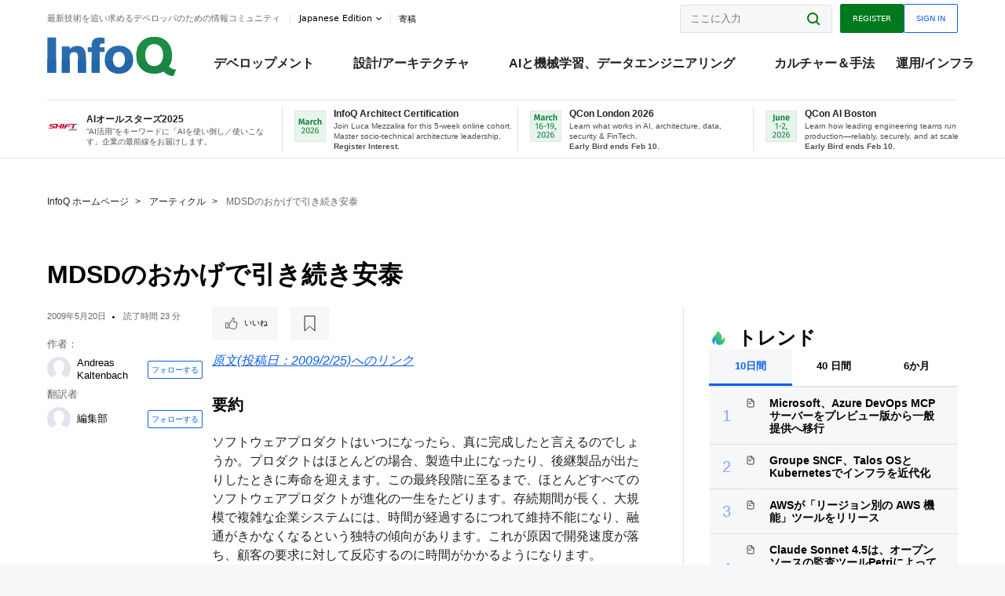

--- FILE ---
content_type: text/html;charset=utf-8
request_url: https://www.infoq.com/jp/articles/Safe-MSDS-Andreas-Kaltenbach/?itm_source=articles_about_dsl&itm_medium=link&itm_campaign=dsl
body_size: 49578
content:
<!DOCTYPE html>










<html lang="ja" xmlns="http://www.w3.org/1999/xhtml">
    <head>
        <!-- Google Optimize Anti-flicker snippet (recommended)  -->
        <style>.async-hide { opacity: 0 !important} </style>
        <style>.promo{background:#222528;position:fixed;z-index:1001!important;left:0;top:0;right:0;max-height:48px;min-height:48px;padding-top:0!important;padding-bottom:0!important}.promo,.promo p{-webkit-box-align:center;-ms-flex-align:center;align-items:center}.promo p{font-size:.8125rem;line-height:1rem;color:#fff;margin-bottom:0;margin-top:0;margin:0 auto;display:-webkit-box;display:-ms-flexbox;display:flex;font-weight:700}@media only screen and (max-width:650px){.promo p{font-size:.6875rem}}.promo span{overflow:hidden;display:-webkit-box;-webkit-line-clamp:3;-webkit-box-orient:vertical}.promo a{color:#fff!important;text-decoration:underline!important}.promo a.btn{background:#d0021b;padding:7px 20px;text-decoration:none!important;font-weight:700;margin-left:10px;margin-right:10px;white-space:nowrap;border-radius:5px}@media only screen and (max-width:650px){.promo a.btn{font-size:.6875rem;padding:7px 10px}}.promo.container{padding-top:8px;padding-bottom:8px}@media only screen and (min-width:1050px){.promo.container{padding-top:0;padding-bottom:0}}.promo .actions{-ms-flex-wrap:nowrap;flex-wrap:nowrap}.promo .actions__left{-ms-flex-preferred-size:100%;flex-basis:100%;-webkit-box-align:center;-ms-flex-align:center;align-items:center}.promo .actions__right{-ms-flex-preferred-size:40px;flex-basis:40px;margin-top:0;margin-bottom:0;-webkit-box-pack:end;-ms-flex-pack:end;justify-content:flex-end}.promo.hidden{display:none}.promo.show{display:-webkit-box!important;display:-ms-flexbox!important;display:flex!important}.promo.show .container__inner{-webkit-box-flex:1;-ms-flex:1;flex:1}.promo.fixed{position:fixed}.promo.show+header.header{margin-top:48px}.header{background:#fff;-webkit-box-shadow:0 1px 0 #dde2e5;box-shadow:0 1px 0 #dde2e5}.header .actions__left,.header__bottom__events{max-width:100%!important;margin:0}.header .header__events-all{margin:0;display:-webkit-box;display:-ms-flexbox;display:flex;position:relative}.header .header__events-all .header__event-slot{-webkit-box-flex:1;-ms-flex:1 100%;flex:1 100%;border-right:1px solid #dde2e5;margin-top:3px;margin-bottom:3px;padding-left:15px;text-align:left;display:-webkit-box;display:-ms-flexbox;display:flex;-webkit-box-align:center;-ms-flex-align:center;align-items:center;padding-right:5px;min-width:300px}.header .header__events-all .header__event-slot:hover{text-decoration:none!important}.header .header__events-all .header__event-slot img{min-width:40px;height:40px}.header .header__events-all .header__event-slot div{margin-left:10px}.header .header__events-all .header__event-slot span{font-weight:700!important;font-size:.75rem;margin-bottom:0!important;margin-top:0;display:block;line-height:1.125rem;text-align:left}.header .header__events-all .header__event-slot p{font-weight:400;font-size:.625rem;line-height:130%!important;color:#495057!important;margin:0}@media only screen and (min-width:1050px){.header .header__events-all .header__event-slot p{font-size:.625rem}}.header .header__events-all .header__event-slot:first-child{padding-left:0}.header .header__events-all .header__event-slot:last-child{padding-right:0;border-right:0}@media only screen and (min-width:1050px){.header__bottom,.header__middle,.header__top{position:relative;white-space:nowrap}}.header__top{padding:10px 0}@media only screen and (min-width:800px){.header__top{padding:5px 0}}.header__bottom{padding:5px 0;z-index:29;max-width:100%}.header__bottom a{font-size:.8125rem}.header__bottom .trending{margin-left:0;margin-right:0}.header__bottom .actions{-webkit-box-align:start;-ms-flex-align:start;align-items:flex-start}.header__bottom .actions__left{max-width:calc(100% + 8px)}@media only screen and (min-width:800px){.header__bottom .actions__left{max-width:calc(100% + 24px)}}.header__bottom .actions__right{-webkit-box-flex:1;-ms-flex:1 1 auto;flex:1 1 auto;display:none}@media only screen and (min-width:1050px){.header__bottom .actions__right{display:-webkit-box;display:-ms-flexbox;display:flex}}.header__middle{display:-webkit-box;display:-ms-flexbox;display:flex;-webkit-box-orient:horizontal;-webkit-box-direction:normal;-ms-flex-flow:row wrap;flex-flow:row wrap}@media only screen and (min-width:1050px){.header__middle{-ms-flex-wrap:nowrap;flex-wrap:nowrap}}.header__top .actions__left{-webkit-box-align:center;-ms-flex-align:center;align-items:center;-ms-flex-line-pack:center;align-content:center}@media only screen and (min-width:1050px){.header__top .actions__right{max-width:430px}}.no-style.header__nav li:nth-child(3){font-weight:700}.no-style.header__nav li:nth-child(3) a{color:#0e5ef1!important}.header__bottom__events::after{background:-webkit-gradient(linear,left top,right top,color-stop(0,rgba(255,255,255,0)),to(#fff));background:linear-gradient(90deg,rgba(255,255,255,0) 0,#fff 100%);content:'';position:absolute;height:60px;right:10px;width:25px}@media only screen and (min-width:1050px){.header__bottom__events::after{display:none}}.contribute-link{font-weight:400;font-size:.6875rem;color:#000!important;position:relative;padding-left:10px}.contribute-link:hover{color:#00791d!important;text-decoration:none!important}.contribute-link::before{content:'';width:1px;height:12px;position:absolute;top:50%;-webkit-transform:translateY(-50%);transform:translateY(-50%);background:rgba(0,0,0,.1);left:-1px}.my-0{margin-top:0!important;margin-bottom:0!important}.header__desc.my-0{margin-left:0}.header__bottom__events .actions__left{max-width:100%!important;overflow-x:scroll;-ms-overflow-style:none;scrollbar-width:none;display:block;scroll-behavior:smooth;min-width:100%}.header__bottom__events .actions__left::-webkit-scrollbar{display:none}.header__bottom__events .actions__left:-webkit-scrollbar-thumb{background:#fff}.logo{line-height:1rem}.header{position:relative;z-index:41;-webkit-user-select:none;-moz-user-select:none;-ms-user-select:none;user-select:none}.header .input:focus,.header input[type=password]:focus,.header input[type=text]:focus{border:1px solid #00791d}.header a:not(.button):not(.login__action):not(.active){text-decoration:none;color:#222}.header a:not(.button):not(.login__action):not(.active):hover{text-decoration:underline;color:#222}.header__items{display:none;-ms-flex-wrap:wrap;flex-wrap:wrap}@media only screen and (min-width:1050px){.header__items{display:-webkit-box;display:-ms-flexbox;display:flex;-webkit-box-orient:horizontal;-webkit-box-direction:normal;-ms-flex-direction:row;flex-direction:row}.header__items nav{position:relative;background:0 0;padding:0;left:0;top:0;line-height:inherit;display:block;-webkit-box-shadow:none;box-shadow:none;max-width:100%;max-height:80px}}.header__items>div{width:100%;margin-bottom:32px;display:-webkit-box;display:-ms-flexbox;display:flex;-webkit-box-orient:vertical;-webkit-box-direction:normal;-ms-flex-flow:column nowrap;flex-flow:column nowrap}@media only screen and (min-width:552px){.header__items>div:not(:nth-last-child(-n+2)){margin-bottom:32px}}@media only screen and (min-width:552px) and (max-width:1050px){.header__items>div{-webkit-box-flex:0;-ms-flex-positive:0;flex-grow:0;-ms-flex-negative:0;flex-shrink:0;-ms-flex-preferred-size:calc(99.7% * 1/2 - (32px - 32px * 1/2));flex-basis:calc(99.7% * 1/2 - (32px - 32px * 1/2));max-width:calc(99.7% * 1/2 - (32px - 32px * 1/2));width:calc(99.7% * 1/2 - (32px - 32px * 1/2))}.header__items>div:nth-child(1n){margin-right:32px;margin-left:0}.header__items>div:last-child{margin-right:0}.header__items>div:nth-child(2n){margin-right:0;margin-left:auto}}@media only screen and (min-width:800px) and (max-width:1050px){.header__items>div{-webkit-box-flex:0;-ms-flex-positive:0;flex-grow:0;-ms-flex-negative:0;flex-shrink:0;-ms-flex-preferred-size:calc(99.7% * 1/4 - (32px - 32px * 1/4));flex-basis:calc(99.7% * 1/4 - (32px - 32px * 1/4));max-width:calc(99.7% * 1/4 - (32px - 32px * 1/4));width:calc(99.7% * 1/4 - (32px - 32px * 1/4))}.header__items>div:nth-child(1n){margin-right:32px;margin-left:0}.header__items>div:last-child{margin-right:0}.header__items>div:nth-child(4n){margin-right:0;margin-left:auto}}@media only screen and (min-width:1050px){.header__items>div{margin-bottom:0!important;margin-right:0!important;-webkit-box-orient:horizontal;-webkit-box-direction:normal;-ms-flex-direction:row;flex-direction:row}}.header__items .language__switcher{display:none}.header__items .language__switcher .li-nav.active>a,.header__items .language__switcher>li.active>a{color:#fff!important}.header__items .language__switcher .li-nav.active>a:hover,.header__items .language__switcher>li.active>a:hover{color:#fff!important;background:#0e5ef1}.header__items .language__switcher .li-nav:hover>a,.header__items .language__switcher>li:hover>a{color:#fff}.header+main{display:block;min-height:210px;-webkit-transition:margin .15s ease;transition:margin .15s ease;margin-top:0!important}.header--hide .header+main{margin-top:50px}.header--hide .header__toggle{opacity:0;top:20px;visibility:hidden}.header--hide .header__logo{max-height:0}.header--hide .header__middle,.header--hide .header__top{max-height:0;overflow:hidden;padding-top:0;padding-bottom:0;border-color:transparent}.header--hide .header__bottom .vue-portal-target{top:3px;right:0;bottom:auto;left:auto;position:absolute}.header__middle,.header__top{-webkit-transition:all .15s ease;transition:all .15s ease}.header__middle{border-bottom:1px solid rgba(0,0,0,.1);z-index:33}.header__middle .vue-portal-target{width:100%}@media only screen and (min-width:1050px){.header__middle .vue-portal-target{display:none}}@media only screen and (min-width:1050px){.header__middle{line-height:5.75rem;text-align:left;padding:0;z-index:30}.header__middle .widget__heading{display:none}}.header__top>.actions__left{display:none}@media only screen and (min-width:1050px){.header__top>.actions__left{display:-webkit-box;display:-ms-flexbox;display:flex}}.header__top>.actions__right{-webkit-box-flex:1;-ms-flex-positive:1;flex-grow:1;margin-right:0;margin-top:0;margin-bottom:0;-webkit-box-pack:end;-ms-flex-pack:end;justify-content:flex-end}.header__top>.actions__right .dropdown__holder{width:calc(100vw - 16px);max-height:80vh}@media only screen and (min-width:600px){.header__top>.actions__right .dropdown__holder{width:auto}}.header__top>.actions__right>*{margin:0}.header__top>.actions__right .search{display:none}@media only screen and (min-width:1050px){.header__top>.actions__right>*{display:-webkit-box;display:-ms-flexbox;display:flex;white-space:nowrap}.header__top>.actions__right .search{display:block}}.header__top .user__login{display:block}.header__top .user__login>.button,.header__top .user__login>button{border-top-right-radius:0;border-bottom-right-radius:0}@media only screen and (min-width:1050px){.header__top{position:relative;right:auto;width:100%}}.header__logo{max-width:165px;position:absolute;top:8px;overflow:hidden;-webkit-transition:all .1s ease;transition:all .1s ease;z-index:32;line-height:2.25rem;height:36px;width:100px;margin-left:50px;-ms-flex-preferred-size:190px;flex-basis:190px}@media only screen and (min-width:800px){.header__logo{top:4px}}@media only screen and (min-width:1050px){.header__logo{position:relative;top:0;overflow:visible;margin-right:20px;margin-left:0;line-height:3.125rem;height:50px}.header__logo>*{width:165px}}@media only screen and (min-width:1280px){.header__logo{margin-right:30px}}.header__desc,.header__more>button{text-transform:capitalize;color:#666;letter-spacing:0;font-size:0;font-weight:400;line-height:1.5rem;vertical-align:top;font-smoothing:antialiased;font-family:-apple-system,BlinkMacSystemFont,"Segoe UI Variable","Segoe UI",system-ui,ui-sans-serif,Helvetica,Arial,sans-serif,"Apple Color Emoji","Segoe UI Emoji";-webkit-transition:font-size .15s ease-in-out;transition:font-size .15s ease-in-out}@media only screen and (min-width:1050px){.header__desc,.header__more>button{font-size:.6875rem}}.header__desc{display:-webkit-inline-box;display:-ms-inline-flexbox;display:inline-flex;position:relative;width:auto}.header__topics{white-space:nowrap;float:right;position:relative}.header__topics *{display:inline-block;vertical-align:top}.header__topics a{font-size:.8125rem}@media only screen and (min-width:1050px){.header__topics{float:none}}.header__more{display:-webkit-inline-box;display:-ms-inline-flexbox;display:inline-flex;vertical-align:top}.header__more:before{left:-12px}.header__more:after,.header__more:before{content:'';width:1px;height:12px;position:absolute;top:50%;-webkit-transform:translateY(-50%);transform:translateY(-50%);background:rgba(0,0,0,.1)}.header__more:after{right:-12px}.header__more:hover{cursor:pointer;color:rgba(0,0,0,.75)}.header__user{display:inline-block;vertical-align:top;white-space:nowrap;margin-left:8px}@media only screen and (min-width:1050px){.header__user{margin-left:0}}.header__user>div{display:inline-block;vertical-align:top}.header__user-nav a:not(.button){text-transform:uppercase;font-size:.75rem;font-weight:600}.header__user-nav a:not(.button):not(.active){opacity:.5}.header__user-nav a:not(.button):not(.active):hover{opacity:.75}.header__user-nav a:not(.button):hover{text-decoration:none}.header__user-nav a:not(.button).active{color:#222;cursor:default;text-decoration:none}.header__user-nav a:not(.button):before{margin-right:0}.header__user-nav a:not(.button):not(:last-child){margin-right:16px}@media only screen and (min-width:1050px){.header__user-nav a:not(.button):not(:last-child){margin-right:32px}}@media only screen and (min-width:1050px){.header__user-nav+.header__topics{margin-left:56px}}.header__search{display:none;vertical-align:top;margin-right:0}@media only screen and (min-width:1050px){.header__search{display:inline-block}}.header__search,.header__user{line-height:inherit}.header__nav{border-bottom:1px solid rgba(0,0,0,.1)}@media only screen and (min-width:800px){.header__nav{border-bottom:0}}.header__nav .button{margin-left:0}.header__nav .button__more{margin-right:20px}.header__nav .li-nav,.header__nav>li{-webkit-transition:all .15s ease;transition:all .15s ease}@media only screen and (min-width:1050px){.header__nav .li-nav,.header__nav>li{display:-webkit-inline-box;display:-ms-inline-flexbox;display:inline-flex;vertical-align:middle;position:static;border:none;min-height:65px}.header__nav .li-nav:hover.has--subnav .nav .li-nav,.header__nav .li-nav:hover.has--subnav .nav>li,.header__nav>li:hover.has--subnav .nav .li-nav,.header__nav>li:hover.has--subnav .nav>li{white-space:normal}.header__nav .li-nav:hover.has--subnav .nav__subnav,.header__nav>li:hover.has--subnav .nav__subnav{opacity:1;top:100%;visibility:visible;-webkit-transition-delay:.25s;transition-delay:.25s}.header__nav .li-nav:hover.has--subnav .nav__category,.header__nav>li:hover.has--subnav .nav__category{width:100%}.header__nav .li-nav:hover.has--subnav .nav__category:after,.header__nav .li-nav:hover.has--subnav .nav__category:before,.header__nav>li:hover.has--subnav .nav__category:after,.header__nav>li:hover.has--subnav .nav__category:before{-webkit-transition-delay:.25s;transition-delay:.25s;opacity:1}}@media only screen and (min-width:1080px){.header__nav .li-nav:not(:last-child),.header__nav>li:not(:last-child){margin-right:23px;margin-left:23px}}@media only screen and (min-width:1280px){.header__nav .li-nav:not(:last-child),.header__nav>li:not(:last-child){margin-right:23px;margin-left:23px}}@media only screen and (min-width:1338px){.header__nav .li-nav:not(:last-child),.header__nav>li:not(:last-child){margin-right:23px;margin-left:23px}}.header__nav .li-nav>a,.header__nav>li>a{font-size:.875rem;line-height:1.5rem;padding:12px 0;color:#000;display:inline-block;max-width:100%;position:relative;z-index:61;white-space:normal}@media only screen and (min-width:1050px){.header__nav .li-nav>a,.header__nav>li>a{padding:8px 0 0;font-weight:700}}.header__nav .li-nav>a:after,.header__nav .li-nav>a:before,.header__nav>li>a:after,.header__nav>li>a:before{content:'';position:absolute;bottom:-1px;left:50%;width:0;height:0;opacity:0;-webkit-transform:translateX(-50%);transform:translateX(-50%);border-style:solid;border-width:0 5px 5px 5px;-webkit-transition:opacity .15s ease-in-out;transition:opacity .15s ease-in-out;border-color:transparent transparent #fff transparent}.header__nav .li-nav>a:before,.header__nav>li>a:before{left:50%;bottom:0;border-width:0 6px 6px 6px;border-color:transparent transparent #f5f7f8 transparent}@media only screen and (min-width:1050px){.header__nav .li-nav>a,.header__nav>li>a{font-size:1rem}}@media only screen and (min-width:1800px){.header__nav .li-nav>a,.header__nav>li>a{font-size:1.125rem}}.header--open{overflow:hidden}@media only screen and (min-width:600px){.header--open{overflow:visible}}.header--open .content-items{max-height:215px;margin:12px 0 24px}.header--open .search{margin-top:16px;display:block}.header--open .header__toggle:before{z-index:10}.header--open .header__toggle>span:nth-child(1){top:50%;-webkit-transform:rotate(45deg);transform:rotate(45deg)}.header--open .header__toggle>span:nth-child(2){opacity:0}.header--open .header__toggle>span:nth-child(3){top:50%;-webkit-transform:rotate(-45deg);transform:rotate(-45deg)}.header--open .header__items,.header--open .header__items .language__switcher{display:-webkit-box;display:-ms-flexbox;display:flex}.header--open .header__top{z-index:100;position:absolute;left:0;right:8px;background:#fff}@media only screen and (min-width:800px){.header--open .header__top{right:20px}}.header--open .header__top .search{display:none}.header--open .header__logo{z-index:101}.header--open .header__middle{padding-top:60px}.header--open .header__bottom{display:none}.header--open .header__container{max-height:90vh;overflow-x:hidden;overflow-y:auto}@media only screen and (min-width:1050px){.header--open .header__container{overflow:visible}}.header .subnav{position:absolute;-webkit-box-shadow:0 5px 25px 1px rgba(0,0,0,.15);box-shadow:0 5px 25px 1px rgba(0,0,0,.15);background:#fff;visibility:hidden;line-height:1.75rem;max-width:100%;width:100%;left:0;opacity:0;overflow:hidden;border:1px solid #f5f7f8;border-radius:2px;-webkit-transition:all .15s ease-in-out;transition:all .15s ease-in-out;top:105%;z-index:60;display:-webkit-box;display:-ms-flexbox;display:flex;-webkit-box-orient:horizontal;-webkit-box-direction:normal;-ms-flex-flow:row nowrap;flex-flow:row nowrap;-webkit-box-align:stretch;-ms-flex-align:stretch;align-items:stretch}.header .subnav .subnav__categories{-webkit-box-flex:0;-ms-flex:0 1 280px;flex:0 1 280px;padding:24px 0;background:#f5f7f8;margin-right:0!important}.header .subnav .subnav__categories>li{display:block;font-size:.9375rem;padding:2px 48px 2px 24px}.header .subnav .subnav__categories>li a{display:block;font-weight:700}.header .subnav .subnav__categories>li:hover{background:#e1e1e1}.header .subnav .subnav__heading{margin-bottom:20px}.header .subnav .subnav__content{position:relative;-ms-flex-item-align:start;align-self:flex-start;padding:24px;display:-webkit-box;display:-ms-flexbox;display:flex;-webkit-box-orient:horizontal;-webkit-box-direction:normal;-ms-flex-flow:row wrap;flex-flow:row wrap}@media only screen and (min-width:1050px){.header .subnav .subnav__content{padding-left:32px;padding-right:32px;margin:0 auto;-webkit-box-flex:1;-ms-flex:1 1 600px;flex:1 1 600px}}.header .subnav .subnav__content .heading__container{-ms-flex-preferred-size:100%;flex-basis:100%}.header .subnav .subnav__content:before{content:'';position:absolute;left:0;top:0;bottom:-100%;width:1px;background:rgba(0,0,0,.1)}.languagesEdition .active{font-weight:700}.header__more.dropdown:after{content:'';display:inline-block;vertical-align:middle;-ms-flex-item-align:center;-ms-grid-row-align:center;align-self:center;background-repeat:no-repeat;background-position:center;margin-bottom:2px;width:7px;height:7px;-webkit-transition:-webkit-transform .15s ease;transition:-webkit-transform .15s ease;transition:transform .15s ease;transition:transform .15s ease,-webkit-transform .15s ease;background-color:#fff!important;background-size:contain}.header__more.dropdown button{color:#000!important;margin-right:-20px;padding-right:20px;z-index:1000}.header__more.dropdown .dropdown__holder{width:165px}.header__more.dropdown .dropdown__content{padding:13px;padding-top:5px;padding-bottom:5px}.header__more.dropdown .languagesEdition li{border-bottom:1px solid #e6e6e6}.header__more.dropdown .languagesEdition li:last-child{border:0}.logo__data{display:none;color:#666;font-size:.6875rem}@media only screen and (min-width:1050px){.logo__data{display:block;line-height:.8125rem}}.container{padding-left:12px;padding-right:12px;margin:0 auto;min-width:320px;-webkit-transition:padding .15s ease-in-out;transition:padding .15s ease-in-out}@media only screen and (min-width:600px){.container{padding-left:16px;padding-right:16px}}@media only screen and (min-width:800px){.container{padding-left:20px;padding-right:20px}}@media only screen and (min-width:1250px){.container{padding-left:60px;padding-right:60px}}@media only screen and (min-width:1400px){.container{padding-left:20px;padding-right:20px}}.container.white{background:#fff}.container__inner{max-width:1290px;margin:0 auto;-webkit-transition:max-width .15s ease-out;transition:max-width .15s ease-out}.search{display:block;position:relative;z-index:33;width:100%;max-width:100%;margin:0}.search:before{position:absolute;top:50%;right:24px;-webkit-transform:translateY(-50%);transform:translateY(-50%);margin-right:0;z-index:34}.search__bar{display:block;border-radius:2px;position:relative;z-index:33}.search__bar #search{margin-bottom:0;max-width:100%;background:#fff}.search__go{top:50%;right:0;bottom:0;left:auto;position:absolute;-webkit-transform:translateY(-50%);transform:translateY(-50%);z-index:32;-webkit-appearance:none;-moz-appearance:none;appearance:none;width:36px;height:36px;line-height:2.25rem;-webkit-box-shadow:none;box-shadow:none;display:block;background:0 0;border:0;font-size:0}@media only screen and (min-width:600px){.search__go{z-index:35}}.header #search,.search__go:hover{cursor:pointer}.header #search{height:36px;position:relative;max-width:100%;background-color:#f5f7f8!important}@media only screen and (min-width:600px){.header #search{font-size:.8125rem;min-width:165px;max-width:100%;opacity:1}}.header #search:hover{cursor:auto}@media only screen and (min-width:1050px){.header #search{margin-left:auto;border-top-right-radius:0;border-bottom-right-radius:0;border-right:0}.header #search:focus{min-width:215px}}.header #search:focus{cursor:auto}.header #search .field__desc{display:none}.header #searchForm{width:100%;margin-top:8px}.header #searchForm:before{right:8px}@media only screen and (min-width:600px){.header #searchForm{margin-top:16px}}@media only screen and (min-width:1050px){.header #searchForm{margin-top:0}}</style>
        <script>(function(a,s,y,n,c,h,i,d,e){s.className+=' '+y;h.start=1*new Date;
            h.end=i=function(){s.className=s.className.replace(RegExp(' ?'+y),'')};
            (a[n]=a[n]||[]).hide=h;setTimeout(function(){i();h.end=null},c);h.timeout=c;
        })(window,document.documentElement,'async-hide','dataLayer',4000,
                {'GTM-W9GJ5DL':true});</script>

        <script type="text/javascript">
            
            var loggedIn = false;
            if (loggedIn) {
                var userCountryId = '';
            }
        </script>
        






<script>
  window.dataLayer = window.dataLayer || [];
  function gtag(){dataLayer.push(arguments);}
  gtag('config', 'G-VMVPD4D2JY');

  //CookieControl tool recomendation
  // Call the default command before gtag.js or Tag Manager runs to
  // adjust how the tags operate when they run. Modify the defaults
  // per your business requirements and prior consent granted/denied, e.g.:
  gtag('consent', 'default', {
      'ad_storage': 'denied',
      'ad_user_data': 'denied',
      'ad_personalization': 'denied',
      'analytics_storage': 'denied'
  });

  if((typeof loggedIn != "undefined") && loggedIn){
      window.dataLayer.push({'logged_in': 'true'});
  } else {
      window.dataLayer.push({'logged_in': 'false'});
  }

  window.dataLayer.push({'show_queryz': ''});
</script>

<!-- Google Tag Manager -->
<script>
var gtmProfile="GTM-W9GJ5DL";
(function(w,d,s,l,i){w[l]=w[l]||[];w[l].push({'gtm.start':
new Date().getTime(),event:'gtm.js'});var f=d.getElementsByTagName(s)[0],
j=d.createElement(s),dl=l!='dataLayer'?'&l='+l:'';j.async=true;j.src=
'https://www.googletagmanager.com/gtm.js?id='+i+dl;f.parentNode.insertBefore(j,f);
})(window,document,'script','dataLayer', gtmProfile);</script>
<!-- End Google Tag Manager -->

        <title>MDSDのおかげで引き続き安泰 - InfoQ</title>
        <link rel="canonical" href="https://www.infoq.com/jp/articles/Safe-MSDS-Andreas-Kaltenbach/"/>
        <link rel="alternate" href="https://www.infoq.com/jp/articles/Safe-MSDS-Andreas-Kaltenbach/" hreflang="ja"/>
        







    
        
            
            <link rel="alternate" href="https://www.infoq.com/articles/Safe-MSDS-Andreas-Kaltenbach/" hreflang="en" />
        
        
        
            
            <link rel="alternate" href="https://www.infoq.com/jp/articles/Safe-MSDS-Andreas-Kaltenbach/" hreflang="x-default" />
        
    
    







        
        





<meta http-equiv="pragma" content="no-cache" />
<meta http-equiv="cache-control" content="private,no-cache,no-store,must-revalidate" />
<meta http-equiv="expires" content="0" />
<meta http-equiv="content-type" content="text/html; charset=utf-8" />
<meta name="copyright" content="&copy; 2006 C4Media" />

<meta name="google-site-verification" content="0qInQx_1WYOeIIbxnh7DnXlw1XOxNgAYakO2k4GhNnY" />
<meta name="msapplication-TileColor" content="#ffffff"/>
<meta name="msapplication-TileImage" content="/styles/static/images/logo/logo.jpg"/>
<meta property="wb:webmaster" content="3eac1729a8bbe046" />
<meta content="width=device-width,initial-scale=1" name="viewport">
<meta http-equiv="X-UA-Compatible" content="IE=10, IE=edge">

        
        <link rel="stylesheet" type="text/css" media="screen" href="https://cdn.infoq.com/statics_s1_20260113081932/styles/style.css"/>
        <link rel="stylesheet" type="text/css" media="print" href="https://cdn.infoq.com/statics_s1_20260113081932/styles/print.css"/>
        <link rel="preload" type="text/css" href="https://cdn.infoq.com/statics_s1_20260113081932/styles/style_ja.css" as="style" onload="this.onload=null;this.rel='stylesheet'">
        <link rel="preload" href="https://cdn.infoq.com/statics_s1_20260113081932/styles/icons.css" as="style" onload="this.onload=null;this.rel='stylesheet'">
        <link rel="preload" type="text/css" media="screen" href="https://cdn.infoq.com/statics_s1_20260113081932/styles/style_extra.css" as="style" onload="this.onload=null;this.rel='stylesheet'">
        <noscript>
            <link rel="stylesheet" type="text/css" href="https://cdn.infoq.com/statics_s1_20260113081932/styles/style_ja.css"/>
            <link rel="stylesheet" href="https://cdn.infoq.com/statics_s1_20260113081932/styles/icons.css">
            <link rel="stylesheet" type="text/css" media="screen" href="https://cdn.infoq.com/statics_s1_20260113081932/styles/style_extra.css"/>
        </noscript>

        <link rel="stylesheet" type="text/css" href="https://cdn.infoq.com/statics_s1_20260113081932/styles/fonts/font.css"/>

        <link rel="shortcut icon" href="https://cdn.infoq.com/statics_s1_20260113081932/favicon.ico" type="image/x-icon" />
        <link rel="apple-touch-icon" href="https://cdn.infoq.com/statics_s1_20260113081932/apple-touch-icon.png"/>

        <script type="text/javascript">
        	var device='desktop';
            var InfoQConstants = {};
            InfoQConstants.language = 'ja';
            InfoQConstants.countryCode = '/jp';
            
            InfoQConstants.pageUrl = (typeof window.location != 'undefined' && window.location && typeof window.location.href != 'undefined' && window.location.href) ? window.location.href : "URL_UNAVAILABLE";
            InfoQConstants.cet='Mz9xBkKFJpZKvmfw';
            InfoQConstants.userDetectedCountryCode = '';
            InfoQConstants.bpadb = 'uGQ7sw4DyZYENkyEFxCk';
        </script>

        <script type="text/javascript" src="https://cdn.infoq.com/statics_s1_20260113081932/scripts/combinedJs.min.js"></script>
        <script type="text/javascript">
            
                var JSi18n = JSi18n || {}; // define only if not already defined
                JSi18n.error='エラー';
                JSi18n.login_unverifiedAccount='認証されていないアカウント';
                JSi18n.contentSummary_showPresentations_1='準備中です。';
                JSi18n.contentSummary_showPresentations_2='ビデオプレゼンテーションは現在準備中です。';
                JSi18n.contentSummary_showPresentations_3='';
                JSi18n.contentSummary_showInterviews_1='準備中です。';
                JSi18n.contentSummary_showInterviews_2='ビデオインタビューは現在準備中です。';
                JSi18n.contentSummary_showInterviews_3='';
                JSi18n.contentSummary_showMinibooks_1='準備中です。';
                JSi18n.contentSummary_showMinibooks_2='ミニブックは現在準備中です。';
                JSi18n.login_sendingRequest='少々お待ち下さい...';
                JSi18n.bookmark_saved='<q>&nbsp;&nbsp;&nbsp;保存済み&nbsp;&nbsp;&nbsp;&nbsp;</q>';
                JSi18n.bookmark_error='<q style=color:black;>&nbsp;&nbsp;&nbsp;エラー&nbsp;&nbsp;&nbsp;&nbsp;</q>';
                JSi18n.categoryManagement_showpopup_viewAllLink_viewAllPrefix='';
                JSi18n.categoryManagement_showpopup_viewAllLink_viewAllSuffix='に関するすべてのコンテンツ';
                JSi18n.categoryManagement_showpopup_includeExcludeLink_Exclude='削除';
                JSi18n.categoryManagement_showpopup_includeExcludeLink_Include='追加';
                JSi18n.login_invalid_email='正しいメールアドレスを入力してください。';
                JSi18n.login_email_not_found = 'このメールアドレスに該当するユーザーはいません。';
                JSi18n.content_datetime_format='yyyy年M月d日';

                // used by frontend
                JSi18n.FE = {
                    labels: {
                        follow: "フォローする",
                        followTopic: "トピックをフォローする",
                        unfollow: "フォローをはずす",
                        unfollowTopic: "トピックのフォローを外す",
                        following: "フォローしている",
                        followers: "人のフォロワー",
                        like: "いいね",
                        liked: "いいねしました",
                        authors: "仲間",
                        users : "ユーザー",
                        topics: "トピック",
                        hide: "アイテムを隠す",
                        hidden: "%s をプロフィールで非表示にする",
                        undo: "元に戻す",
                        showLess: "より少なく",
                        showMore: "もっと見る",
                        moreAuthors: "さらに %s 人を表示",
                        bookmarked: "Content Bookmarked",
                        unbookmarked: "Content Unbookmarked",
                        characterLimit: "Characters Remaining"
                    }
                }
            


            
            
                var usersInPage = JSON.parse('[{\"id\":\"101756790\",\"ref\":\"author-\u7DE8\u96C6\u90E8\",\"url\":\"\/jp\/profile\/\u7DE8\u96C6\u90E8\",\"followedByCurrentUser\":false,\"minibio\":\"\",\"name\":\"\u7DE8\u96C6\u90E8\",\"bio\":\"\",\"followers\":1,\"imgSrc\":\"\"},{\"id\":\"646\",\"ref\":\"author-Abel-Avram\",\"url\":\"\/jp\/profile\/Abel-Avram\",\"followedByCurrentUser\":false,\"minibio\":\"\",\"name\":\"Abel Avram\",\"bio\":\"Abel Avram has been involved in many InfoQ editorial activities since 2008, enjoying writing news reports on Mobile, HTML, .NET, Cloud Computing, EA and other topics. He is co-author of <a href=\\\"http:\/\/www.infoq.com\/minibooks\/domain-driven-design-quickly\\\">Domain-Driven Design Quickly<\/a>.<br \/>In the past he worked for many years as software engineer and project\/team leader on legacy systems, Java and .NET. He started his career as an assistant professor at the Computer and Automatics Faculty of the Technical University of Timisoara, Romania.<br \/>If you are interested in submitting a news story or an educational article please contact him at abel [at] infoq.com.\",\"followers\":65,\"imgSrc\":\"https:\/\/cdn.infoq.com\/statics_s1_20260113081932\/images\/profiles\/IHTGcfeT8uvNGXAR5f6hPB0iriEMj0d3.jpg\"},{\"id\":\"101757103\",\"ref\":\"author-Anand-Narayanaswamy\",\"url\":\"\/jp\/profile\/Anand-Narayanaswamy\",\"followedByCurrentUser\":false,\"minibio\":\"\",\"name\":\"Anand Narayanaswamy\",\"bio\":\"\",\"followers\":5,\"imgSrc\":\"\"},{\"id\":\"1669634\",\"ref\":\"author-Alex-Blewitt\",\"url\":\"\/jp\/profile\/Alex-Blewitt\",\"followedByCurrentUser\":false,\"minibio\":\"\",\"name\":\"Alex Blewitt\",\"bio\":\"Dr Alex Blewitt is a Java Champion and works at a commercial bank, but still finds the time to catch up with the latest Java, OSGi and Eclipse news. Despite having previously been an editor for EclipseZone, a finalist for Eclipse Ambassador and recipient of an Eclipse Community Award, his day-to-day role involves neither Eclipse nor Java. In what little time he has left over, he spends with his young family and has been known to take them flying if the weather&#39;s nice.\",\"followers\":53,\"imgSrc\":\"https:\/\/cdn.infoq.com\/statics_s1_20260113081932\/images\/profiles\/r0gO6dDJgsT4zgiJY5jMuYKfIdfWEffV.jpg\"},{\"id\":\"55454401\",\"ref\":\"author-Ben-Linders\",\"url\":\"\/jp\/profile\/Ben-Linders\",\"followedByCurrentUser\":false,\"minibio\":\"Trainer \/ Coach \/ Adviser \/ Author \/ Speaker \",\"name\":\"Ben Linders\",\"bio\":\"<strong>Ben Linders<\/strong>\u00A0runs a one-person business in Agile, Lean, Quality and Continuous Improvement. Author of\u00A0<a href=\\\"https:\/\/www.benlinders.com\/getting-value-out-of-agile-retrospectives\/\\\" rel=\\\"nofollow\\\">Getting Value out of Agile Retrospectives<\/a>,\u00A0<a href=\\\"https:\/\/www.benlinders.com\/waardevolle-agile-retrospectives\/\\\" rel=\\\"nofollow\\\">Waardevolle Agile Retrospectives<\/a>,\u00A0<a href=\\\"https:\/\/www.benlinders.com\/what-drives-quality\/\\\" rel=\\\"nofollow\\\">What Drives Quality<\/a>, <a href=\\\"https:\/\/www.benlinders.com\/the-agile-self-assessment-game\/\\\" rel=\\\"nofollow\\\">The Agile Self-assessment Game<\/a>, <a href=\\\"https:\/\/www.benlinders.com\/problem-what-problem\/\\\" rel=\\\"nofollow\\\">Problem? What Problem?<\/a>, and <a href=\\\"https:\/\/leanpub.com\/continuousimprovement\\\" rel=\\\"nofollow\\\">Continuous Improvement<\/a>. Creator of many Agile Coaching Tools, for example, the Agile Self-assessment Game.\\r\\n\\r\\nAs an adviser, coach, and trainer, he helps organizations by\u00A0deploying effective software development and management practices. He focuses on continuous improvement, collaboration and communication, and professional development.\\r\\n\\r\\nBen is an active member of networks on Agile, Lean and Quality, and a frequent speaker and writer. He\u00A0shares his experience in a\u00A0bilingual blog\u00A0(Dutch and English) and\u00A0as\u00A0an\u00A0<a href=\\\"https:\/\/www.infoq.com\/author\/Ben-Linders\\\" rel=\\\"nofollow\\\">editor for Agile at InfoQ<\/a>. Follow him on twitter:\u00A0<a href=\\\"https:\/\/twitter.com\/BenLinders\\\" rel=\\\"nofollow\\\">&#64;BenLinders<\/a>.\",\"followers\":707,\"imgSrc\":\"https:\/\/cdn.infoq.com\/statics_s1_20260113081932\/images\/profiles\/Dwyu3y5agoDZV9jPKwQcwQ6oYv7gVeR4.jpg\"},{\"id\":\"110207\",\"ref\":\"author-Charles-Humble\",\"url\":\"\/jp\/profile\/Charles-Humble\",\"followedByCurrentUser\":false,\"minibio\":\"Techie, podcaster, editor, author and consultant\",\"name\":\"Charles Humble\",\"bio\":\"Charles Humble is a former software engineer, architect and CTO who has worked as a senior leader and executive of both technology and content groups. He was InfoQ\u2019s editor-in-chief from 2014-2020, and was chief editor for Container Solutions from 2020-2023. He writes regularly for The New Stack and other publications, is a highly experienced content strategist, and has spoken at multiple international conferences including GOTO (keynote), Devoxx, WTF is SRE and QCon. His primary areas of interest are how we build software better, including sustainability and ethics, cloud computing, remote working, diversity and inclusion, and inspiring the next generation of developers. Charles is also a keyboard player, and half of the ambient techno band Twofish.\",\"followers\":2017,\"imgSrc\":\"https:\/\/cdn.infoq.com\/statics_s1_20260113081932\/images\/profiles\/lCB_2ocIPJA40tWqjmkSLeVd5ZhJQlt_.jpg\"},{\"id\":\"72028228\",\"ref\":\"author-Sergio-De-Simone\",\"url\":\"\/jp\/profile\/Sergio-De-Simone\",\"followedByCurrentUser\":false,\"minibio\":\"\",\"name\":\"Sergio De Simone\",\"bio\":\"<b>Sergio De Simone<\/b> is a software engineer. Sergio has been working as a software engineer for over twenty five years across a range of different projects and companies, including such different work environments as Siemens, HP, and small startups. For the last 10&#43; years, his focus has been on development for mobile platforms and related technologies. He is currently working for BigML, Inc., where he leads iOS and macOS development.\",\"followers\":716,\"imgSrc\":\"https:\/\/cdn.infoq.com\/statics_s1_20260113081932\/images\/profiles\/NovciOoQOAYWqYqRQBFo97SuMm0xbUiC.jpg\"},{\"id\":\"101756888\",\"ref\":\"author-Andreas-Kaltenbach\",\"url\":\"\/jp\/profile\/Andreas-Kaltenbach\",\"followedByCurrentUser\":false,\"minibio\":\"\",\"name\":\"Andreas Kaltenbach\",\"bio\":\"\",\"followers\":0,\"imgSrc\":\"\"}]');
            

            
            
                var topicsInPage = JSON.parse('[{\"name\":\"Legacy Code\",\"id\":\"3072\",\"url\":\"\/jp\/legacy\",\"followers\":0,\"followedByCurrentUser\":false},{\"name\":\"JavaScript\",\"id\":\"2881\",\"url\":\"\/jp\/javascript\",\"followers\":215,\"followedByCurrentUser\":false},{\"name\":\"Source Code\",\"id\":\"4392\",\"url\":\"\/jp\/SourceCode\",\"followers\":3,\"followedByCurrentUser\":false},{\"name\":\"\u30A8\u30F3\u30BF\u30FC\u30D7\u30E9\u30A4\u30BA\u30A2\u30FC\u30AD\u30C6\u30AF\u30C1\u30E3\",\"id\":\"3016\",\"url\":\"\/jp\/enterprise-architecture\",\"followers\":208,\"followedByCurrentUser\":false},{\"name\":\"\u30C7\u30D9\u30ED\u30C3\u30D7\u30E1\u30F3\u30C8\",\"id\":\"6830\",\"url\":\"\/jp\/development\",\"followers\":59,\"followedByCurrentUser\":false},{\"name\":\"\u8A2D\u8A08\/\u30A2\u30FC\u30AD\u30C6\u30AF\u30C1\u30E3\",\"id\":\"6831\",\"url\":\"\/jp\/architecture-design\",\"followers\":100,\"followedByCurrentUser\":false},{\"name\":\"\u30AB\u30EB\u30C1\u30E3\u30FC\uFF06\u624B\u6CD5\",\"id\":\"6832\",\"url\":\"\/jp\/culture-methods\",\"followers\":73,\"followedByCurrentUser\":false},{\"name\":\"Architecture\",\"id\":\"3025\",\"url\":\"\/jp\/architecture\",\"followers\":316,\"followedByCurrentUser\":false},{\"name\":\"DevOps\",\"id\":\"16689\",\"url\":\"\/jp\/Devops\",\"followers\":85,\"followedByCurrentUser\":false},{\"name\":\"Agile\",\"id\":\"3027\",\"url\":\"\/jp\/agile\",\"followers\":251,\"followedByCurrentUser\":false},{\"name\":\"AI\u3068\u6A5F\u68B0\u5B66\u7FD2\u3001\u30C7\u30FC\u30BF\u30A8\u30F3\u30B8\u30CB\u30A2\u30EA\u30F3\u30B0\",\"id\":\"16691\",\"url\":\"\/jp\/ai-ml-data-eng\",\"followers\":80,\"followedByCurrentUser\":false},{\"name\":\"\u30C7\u30FC\u30BF\u30D9\u30FC\u30B9\",\"id\":\"2804\",\"url\":\"\/jp\/Database\",\"followers\":13,\"followedByCurrentUser\":false},{\"name\":\".NET\",\"id\":\"3028\",\"url\":\"\/jp\/dotnet\",\"followers\":148,\"followedByCurrentUser\":false},{\"name\":\"Domain Specific Languages\",\"id\":\"2806\",\"url\":\"\/jp\/dsl\",\"followers\":0,\"followedByCurrentUser\":false},{\"name\":\"Java\",\"id\":\"2650\",\"url\":\"\/jp\/java\",\"followers\":182,\"followedByCurrentUser\":false},{\"name\":\"\u30E2\u30C7\u30EA\u30F3\u30B0\",\"id\":\"2824\",\"url\":\"\/jp\/Modeling\",\"followers\":0,\"followedByCurrentUser\":false}]');
            

            var userContentLikesInPage = [];
            var userCommentsLikesInPage = [];


            var currentUserId = -155926079;
        </script>
        

        
	







    
    
    
    


<script type="application/ld+json">
{
  "@context": "http://schema.org",
  "@type": "NewsArticle",
  "mainEntityOfPage": {
    "@type": "WebPage",
    "@id": "https://www.infoq.com/jp/articles/Safe-MSDS-Andreas-Kaltenbach/"
    },
  "headline": "MDSDのおかげで引き続き安泰",
  "image": ["https://res.infoq.com/articles/Safe-MSDS-Andreas-Kaltenbach/ja/smallimage/image_plane.jpg"
   ],
  "datePublished": "2009-05-20T15:15:00+0000",
  "dateModified": "2009-05-20T15:15:00+0000",
  "author": [
    {
    "@type": "Person",
    "name": "Andreas Kaltenbach",
    "url": "https://www.infoq.com//jpprofile/Andreas-Kaltenbach/"
    }
  ],
   "publisher": {
    "@type": "Organization",
    "name": "InfoQ",
    "logo": {
      "@type": "ImageObject",
      "url": "https://assets.infoq.com/resources/en/infoQ-logo-big.jpg"
    }
  },

  "description": "Andreas Kaltenbach氏は、アップグレードの過程を容易にするために、バージョン間における相違を交渉することで、MSDSがどのようにしてソフトウェアプログラムの後方互換性の問題を解決するのかを、説明している。"
}
</script>

	<meta name="ifq:pageType" content="ARTICLE_PAGE"/>
	<script type="text/javascript">
		InfoQConstants.pageType = 'ARTICLE_PAGE';
	</script>

	
	
    







<meta property="og:type" content="website" />

     








    
        <meta property="og:image" content="https://res.infoq.com/articles/Safe-MSDS-Andreas-Kaltenbach/ja/headerimage/image_plane.jpg"/>
    
    
    
    
    
    


    
    
        <meta property="twitter:image" content="https://res.infoq.com/articles/Safe-MSDS-Andreas-Kaltenbach/ja/headerimage/image_plane.jpg"/>
    
    
    
    
    


<meta property="og:title" content="MDSDのおかげで引き続き安泰 "/>
<meta property="og:description" content="Andreas Kaltenbach氏は、アップグレードの過程を容易にするために、バージョン間における相違を交渉することで、MSDSがどのようにしてソフトウェアプログラムの後方互換性の問題を解決するのかを、説明している。" />
<meta property="og:site_name" content="InfoQ"/>
<meta property="og:url" content="https://www.infoq.com/jp/articles/Safe-MSDS-Andreas-Kaltenbach/"/>

<meta name="twitter:card" content="summary_large_image" />
<meta name="twitter:title" content="MDSDのおかげで引き続き安泰 "/>
<meta name="twitter:description" content="Andreas Kaltenbach氏は、アップグレードの過程を容易にするために、バージョン間における相違を交渉することで、MSDSがどのようにしてソフトウェアプログラムの後方互換性の問題を解決するのかを、説明している。" />

	
		<link rel="image_src" href="https://res.infoq.com/articles/Safe-MSDS-Andreas-Kaltenbach/ja/headerimage/image_plane.jpg"/>
	
	
	
    <link rel="stylesheet" href="https://cdn.infoq.com/statics_s1_20260113081932/styles/prism.css"/>
	<meta name="keywords" content="Safe MSDS Andreas Kaltenbach,デベロップメント,設計/アーキテクチャ,Legacy Code,Domain Specific Languages,Source Code,モデリング,エンタープライズアーキテクチャ,Architecture,データベース,"/>
	<meta name="description" content="Andreas Kaltenbach氏は、アップグレードの過程を容易にするために、バージョン間における相違を交渉することで、MSDSがどのようにしてソフトウェアプログラムの後方互換性の問題を解決するのかを、説明している。"/>
	<meta name="tprox" content="1242832500000" />

    
    
    	
	    
	        <script type="text/javascript">
	            $(function() {
	                var box = $('.related_sponsors');
	                if (box.length === 0) {
	                    return;
	                }
	                var nextSibling = $(box).next();
	                
	                if ($('#lowerFullwidthVCR').length === 0) {
	                    moveLowerInThePage(box);
	                    return;
	                }
	                
	                if (blockElement(nextSibling)) {
	                    moveLowerInThePage(box);
	                    return;
	                }
	                
	                while (!blockElement($(nextSibling).next())) {
	                        nextSibling = $(nextSibling).next();
	                        if (firstLowerThanSecond(nextSibling, box)) {
	                            return;
	                        }
	                }
	                moveLowerInThePage(box);
	
	                function blockElement(elem) {
	                    if ($(elem).prop('tagName') === 'BLOCKQUOTE'
	                        || $(elem).prop('tagName') === 'IMG'
	                        || $(elem).prop('tagName') === 'PRE'
	                        || ($(elem).prop('tagName') === 'P' && $(elem).children().length === 1 && $(elem).children('img').length === 1)) {
	                        return true;
	                    }
	                    return false;
	                }
	
	                function firstLowerThanSecond(elem1, elem2) {
	                    var elem1BottomYCoordinate = $(elem1).offset().top + $(elem1).height()
	                    var elem2BottomYCoordinate = $(elem2).offset().top + $(elem2).height();
	                    if (elem1BottomYCoordinate > elem2BottomYCoordinate) {
	                        return true;
	                    }
	                    return false;
	                }
	
	                function moveLowerInThePage(box) {
	                    if ($('#lowerFullwidthVCR').length !== 0) {
	                        $('#lowerFullwidthVCR').replaceWith(box);
	                    }
	                    $(box).removeClass('stacked');
	                }
	            });
	        </script>
	    
    
	<script type="text/javascript" src="https://cdn.infoq.com/statics_s1_20260113081932/scripts/relatedVcr.min.js"></script>
	<script type="application/javascript">
		var communityIds = "2497,2498";
		var topicIds = "415,173,1168,191,704,876,171";
		VCR.loadAllVcrs(communityIds, topicIds);
	</script>

        
        
        
        <script type="text/javascript" src="https://cdn.infoq.com/statics_s1_20260113081932/scripts/infoq.js"></script>

        <script type="text/javascript">
           document.addEventListener('DOMContentLoaded', function() {
               if (!window || !window.infoq) return
               infoq.init()
           })
       </script>

       <script defer data-domain="infoq.com" src="https://plausible.io/js/script.file-downloads.hash.outbound-links.pageview-props.tagged-events.js"></script>
       <script>window.plausible = window.plausible || function() { (window.plausible.q = window.plausible.q || []).push(arguments) }</script>

    </head>

    <body >
        






<!-- Google Tag Manager (noscript) -->
<noscript><iframe src="https://www.googletagmanager.com/ns.html?id=GTM-W9GJ5DL"
height="0" width="0" style="display:none;visibility:hidden"></iframe></noscript>
<!-- End Google Tag Manager (noscript) -->
        
            <div class="intbt">
                <a href="/int/bt/" title="bt">BT</a>
            </div>
        

        






<script type="text/javascript">
    var allCountries = [{"id":3,"name":"Afghanistan"},{"id":244,"name":"Åland"},{"id":6,"name":"Albania"},{"id":61,"name":"Algeria"},{"id":13,"name":"American Samoa"},{"id":1,"name":"Andorra"},{"id":9,"name":"Angola"},{"id":5,"name":"Anguilla"},{"id":11,"name":"Antarctica"},{"id":4,"name":"Antigua and Barbuda"},{"id":12,"name":"Argentina"},{"id":7,"name":"Armenia"},{"id":16,"name":"Aruba"},{"id":15,"name":"Australia"},{"id":14,"name":"Austria"},{"id":17,"name":"Azerbaijan"},{"id":31,"name":"Bahamas"},{"id":24,"name":"Bahrain"},{"id":20,"name":"Bangladesh"},{"id":19,"name":"Barbados"},{"id":35,"name":"Belarus"},{"id":21,"name":"Belgium"},{"id":36,"name":"Belize"},{"id":26,"name":"Benin"},{"id":27,"name":"Bermuda"},{"id":32,"name":"Bhutan"},{"id":29,"name":"Bolivia"},{"id":254,"name":"Bonaire, Sint Eustatius, and Saba"},{"id":18,"name":"Bosnia and Herzegovina"},{"id":34,"name":"Botswana"},{"id":33,"name":"Bouvet Island"},{"id":30,"name":"Brazil"},{"id":104,"name":"British Indian Ocean Territory"},{"id":28,"name":"Brunei Darussalam"},{"id":23,"name":"Bulgaria"},{"id":22,"name":"Burkina Faso"},{"id":25,"name":"Burundi"},{"id":114,"name":"Cambodia"},{"id":46,"name":"Cameroon"},{"id":37,"name":"Canada"},{"id":52,"name":"Cape Verde"},{"id":121,"name":"Cayman Islands"},{"id":40,"name":"Central African Republic"},{"id":207,"name":"Chad"},{"id":45,"name":"Chile"},{"id":47,"name":"China"},{"id":53,"name":"Christmas Island"},{"id":38,"name":"Cocos (Keeling) Islands"},{"id":48,"name":"Colombia"},{"id":116,"name":"Comoros"},{"id":39,"name":"Congo (Democratic Republic)"},{"id":41,"name":"Congo (People\u0027s Republic)"},{"id":44,"name":"Cook Islands"},{"id":49,"name":"Costa Rica"},{"id":43,"name":"Cote D\u0027Ivoire"},{"id":97,"name":"Croatia"},{"id":51,"name":"Cuba"},{"id":253,"name":"Curaçao"},{"id":54,"name":"Cyprus"},{"id":55,"name":"Czech Republic"},{"id":58,"name":"Denmark"},{"id":57,"name":"Djibouti"},{"id":59,"name":"Dominica"},{"id":60,"name":"Dominican Republic"},{"id":213,"name":"East Timor"},{"id":62,"name":"Ecuador"},{"id":64,"name":"Egypt"},{"id":203,"name":"El Salvador"},{"id":87,"name":"Equatorial Guinea"},{"id":66,"name":"Eritrea"},{"id":63,"name":"Estonia"},{"id":68,"name":"Ethiopia"},{"id":72,"name":"Falkland Islands (Malvinas)"},{"id":74,"name":"Faroe Islands"},{"id":71,"name":"Fiji"},{"id":70,"name":"Finland"},{"id":75,"name":"France"},{"id":80,"name":"French Guiana"},{"id":170,"name":"French Polynesia"},{"id":208,"name":"French Southern Territories"},{"id":76,"name":"Gabon"},{"id":84,"name":"Gambia"},{"id":79,"name":"Georgia"},{"id":56,"name":"Germany"},{"id":81,"name":"Ghana"},{"id":82,"name":"Gibraltar"},{"id":88,"name":"Greece"},{"id":83,"name":"Greenland"},{"id":78,"name":"Grenada"},{"id":86,"name":"Guadeloupe"},{"id":91,"name":"Guam"},{"id":90,"name":"Guatemala"},{"id":249,"name":"Guernsey"},{"id":85,"name":"Guinea"},{"id":92,"name":"Guinea-Bissau"},{"id":93,"name":"Guyana"},{"id":98,"name":"Haiti"},{"id":95,"name":"Heard Island and McDonald Islands"},{"id":96,"name":"Honduras"},{"id":94,"name":"Hong Kong"},{"id":99,"name":"Hungary"},{"id":107,"name":"Iceland"},{"id":103,"name":"India"},{"id":100,"name":"Indonesia"},{"id":106,"name":"Iran"},{"id":105,"name":"Iraq"},{"id":101,"name":"Ireland"},{"id":245,"name":"Isle of Man"},{"id":102,"name":"Israel"},{"id":108,"name":"Italy"},{"id":109,"name":"Jamaica"},{"id":111,"name":"Japan"},{"id":250,"name":"Jersey"},{"id":110,"name":"Jordan"},{"id":122,"name":"Kazakhstan"},{"id":112,"name":"Kenya"},{"id":115,"name":"Kiribati"},{"id":243,"name":"Kosovo"},{"id":120,"name":"Kuwait"},{"id":113,"name":"Kyrgyzstan"},{"id":123,"name":"Laos"},{"id":132,"name":"Latvia"},{"id":124,"name":"Lebanon"},{"id":129,"name":"Lesotho"},{"id":128,"name":"Liberia"},{"id":133,"name":"Libya"},{"id":126,"name":"Liechtenstein"},{"id":130,"name":"Lithuania"},{"id":131,"name":"Luxembourg"},{"id":143,"name":"Macau"},{"id":139,"name":"Macedonia"},{"id":137,"name":"Madagascar"},{"id":151,"name":"Malawi"},{"id":153,"name":"Malaysia"},{"id":150,"name":"Maldives"},{"id":140,"name":"Mali"},{"id":148,"name":"Malta"},{"id":138,"name":"Marshall Islands"},{"id":145,"name":"Martinique"},{"id":146,"name":"Mauritania"},{"id":149,"name":"Mauritius"},{"id":238,"name":"Mayotte"},{"id":152,"name":"Mexico"},{"id":73,"name":"Micronesia"},{"id":136,"name":"Moldova"},{"id":135,"name":"Monaco"},{"id":142,"name":"Mongolia"},{"id":246,"name":"Montenegro"},{"id":147,"name":"Montserrat"},{"id":134,"name":"Morocco"},{"id":154,"name":"Mozambique"},{"id":141,"name":"Myanmar"},{"id":155,"name":"Namibia"},{"id":164,"name":"Nauru"},{"id":163,"name":"Nepal"},{"id":161,"name":"Netherlands"},{"id":8,"name":"Netherlands Antilles"},{"id":156,"name":"New Caledonia"},{"id":166,"name":"New Zealand"},{"id":160,"name":"Nicaragua"},{"id":157,"name":"Niger"},{"id":159,"name":"Nigeria"},{"id":165,"name":"Niue"},{"id":158,"name":"Norfolk Island"},{"id":118,"name":"North Korea"},{"id":144,"name":"Northern Mariana Islands"},{"id":162,"name":"Norway"},{"id":167,"name":"Oman"},{"id":173,"name":"Pakistan"},{"id":180,"name":"Palau"},{"id":178,"name":"Palestinian Territory"},{"id":168,"name":"Panama"},{"id":171,"name":"Papua New Guinea"},{"id":181,"name":"Paraguay"},{"id":169,"name":"Peru"},{"id":172,"name":"Philippines"},{"id":176,"name":"Pitcairn"},{"id":174,"name":"Poland"},{"id":179,"name":"Portugal"},{"id":177,"name":"Puerto Rico"},{"id":182,"name":"Qatar"},{"id":183,"name":"Reunion"},{"id":184,"name":"Romania"},{"id":185,"name":"Russian Federation"},{"id":186,"name":"Rwanda"},{"id":193,"name":"Saint Helena"},{"id":117,"name":"Saint Kitts and Nevis"},{"id":125,"name":"Saint Lucia"},{"id":251,"name":"Saint Martin"},{"id":175,"name":"Saint Pierre and Miquelon"},{"id":229,"name":"Saint Vincent and the Grenadines"},{"id":247,"name":"Saint-Barthélemy"},{"id":236,"name":"Samoa"},{"id":198,"name":"San Marino"},{"id":202,"name":"Sao Tome and Principe"},{"id":187,"name":"Saudi Arabia"},{"id":199,"name":"Senegal"},{"id":248,"name":"Serbia"},{"id":189,"name":"Seychelles"},{"id":197,"name":"Sierra Leone"},{"id":192,"name":"Singapore"},{"id":252,"name":"Sint Maarten"},{"id":196,"name":"Slovakia"},{"id":194,"name":"Slovenia"},{"id":188,"name":"Solomon Islands"},{"id":200,"name":"Somalia"},{"id":239,"name":"South Africa"},{"id":89,"name":"South Georgia and the South Sandwich Islands"},{"id":119,"name":"South Korea"},{"id":255,"name":"South Sudan"},{"id":67,"name":"Spain"},{"id":127,"name":"Sri Lanka"},{"id":190,"name":"Sudan"},{"id":201,"name":"Suriname"},{"id":195,"name":"Svalbard and Jan Mayen"},{"id":205,"name":"Swaziland"},{"id":191,"name":"Sweden"},{"id":42,"name":"Switzerland"},{"id":204,"name":"Syria"},{"id":220,"name":"Taiwan"},{"id":211,"name":"Tajikistan"},{"id":221,"name":"Tanzania"},{"id":210,"name":"Thailand"},{"id":209,"name":"Togo"},{"id":212,"name":"Tokelau"},{"id":216,"name":"Tonga"},{"id":218,"name":"Trinidad and Tobago"},{"id":215,"name":"Tunisia"},{"id":217,"name":"Turkey"},{"id":214,"name":"Turkmenistan"},{"id":206,"name":"Turks and Caicos Islands"},{"id":219,"name":"Tuvalu"},{"id":223,"name":"Uganda"},{"id":222,"name":"Ukraine"},{"id":2,"name":"United Arab Emirates"},{"id":77,"name":"United Kingdom"},{"id":224,"name":"United States Minor Outlying Islands"},{"id":226,"name":"Uruguay"},{"id":225,"name":"USA"},{"id":227,"name":"Uzbekistan"},{"id":234,"name":"Vanuatu"},{"id":228,"name":"Vatican City (Holy See)"},{"id":230,"name":"Venezuela"},{"id":233,"name":"Vietnam"},{"id":231,"name":"Virgin Islands (British)"},{"id":232,"name":"Virgin Islands (U.S.)"},{"id":235,"name":"Wallis and Futuna"},{"id":65,"name":"Western Sahara"},{"id":237,"name":"Yemen"},{"id":241,"name":"Zaire"},{"id":240,"name":"Zambia"},{"id":242,"name":"Zimbabwe"}];
    var gdprCountriesIds = [196,194,191,184,179,174,161,148,132,131,130,108,101,99,97,88,77,75,70,67,63,58,56,55,54,37,23,21,14];
</script>

        








        







 


        
        <div class="infoq" id="infoq">
            
                <!--	#######		SITE START	#########	 -->
                













    









<header class="header">
    <button aria-label="Toggle Navigation" tabindex="0" class="burger header__toggle button">Toggle Navigation <span></span><span></span><span></span></button>
    <div class="header__container container">
        <div class="container__inner">
            <div data-nosnippet class="actions header__top">
                <div class="actions__left">
                    <p class="header__desc my-0">
                        最新技術を追い求めるデベロッパのための情報コミュニティ
                    </p>
                    <div class="button__dropdown dropdown header__more my-0 dropdown__center">
                        







<button aria-label="English edition" class="button button__unstyled button__small">Japanese edition</button>
<div class="dropdown__holder">
	<!---->
	<div class="dropdown__content">
		<ul class="no-style dropdown__nav languagesEdition">
			<li><a href="/">English edition</a></li>
			<li><a href="https://www.infoq.cn">Chinese edition</a></li>
			<li class="active"><a href="#" onclick="return false;">Japanese edition</a></li>
			<li><a href="/fr/">French edition</a></li>
		</ul>
	</div>
	<!---->
</div>
                    </div>
                    <a class="my-0 contribute-link" role="button" href="/jp/write-for-infoq/" title="寄稿">
                        寄稿
                    </a>
                </div>
                <div class="actions__right">
                    <div>
                        <form id="searchForm" name="search-form" action="/jp/search.action" enctype="multipart/form-data" class="search icon__search icon icon__green">
                            <div class="field search__bar input__text input__no-label input__small">
                                <label for="search" class="label field__label">ここに入力</label>
                                <input name="queryString" type="text" id="search" value="" placeholder="ここに入力" class="input field__input">
                                <input type="hidden" name="page" value="1"/>
                                <input type="hidden" size="15" name="searchOrder">
                            </div>
                            <input value="ここに入力" type="submit" class="search__go">
                        </form>
                    </div>
                    








	<div class="action_button__group">
		<a href="/jp/reginit.action?" onclick="return UserActions_Login.addLoginInfo(this);" class="button button__green button__small">Register</a>
		<a href="/jp/social/keycloakLogin.action?fl=login"  onclick="return UserActions_Login.addLoginInfo(this);" class="button button__small button__outline">Sign in</a>
	</div>
	
	<div class="modal_auth_required">
		<div class="modal_auth_required__actions">
			<h2 class="h2">InfoQのすべての体験をアンロックして、そのメリットを最大限に活用しましょう</h2>
			<p>ログインして、InfoQのすべての体験をアンロックしましょう！お気に入りの著者やトピックの最新情報を入手し、コンテンツと交流し、限定リソースをダウンロードできます。</p>
			<a href="/jp/social/keycloakLogin.action?fl=login"  onclick="return UserActions_Login.addLoginInfo(this);" class="button button__has-transition">ログイン</a>
			<div class="separator"><span>または</span></div>
			<h3 class="h3">アカウントをお持ちでない方</h3>
			<a href="/jp/reginit.action?" onclick="return UserActions_Login.addLoginInfo(this);" class="button__outline button__has-transition">登録</a>
		</div>
		<div class="modal_auth_required__content">
			<ul class="newsletter__features">
				<li><strong>あなたにとって重要なトピックや同僚の最新情報を入手しましょう</strong>最新の洞察とトレンドに関する最新情報を即座に受け取りましょう。</li>
				<li><strong>継続的な学習のために、無料のリソースに手軽にアクセスしましょう</strong>ミニブック、トランスクリプト付き動画、およびトレーニング教材。</li>
				<li><strong>記事を保存して、いつでも読むことができます</strong>記事をブックマークして、準備ができたらいつでも読めます。</li>
			</ul>
		</div>
		<form id="login-form" data-vv-scope="login" class="login__form form" action="#" data-gtm-form-interact-id="0">
			<input type="hidden" id="loginWidgetOrigin" name="loginWidgetOrigin" value="mainLogin">
			<input type="hidden" name="fromP13N" id="isP13n" value="">
			<input type="hidden" name="fromP13NId" id="p13n-id" value="">
			<input type="hidden" name="fromP13NType" id="p13n-type" value="">
		</form>
	</div>


                    
                </div>
            </div>
            <div class="header__middle">
                <div class="logo header__logo">
                    <a href="/jp/"  class="logo__symbol active">
                        Logo - Back to homepage
                    </a>
                </div>
                
                <div class="content-items">
                    <a href="/jp/news/" class="icon icon__news">ニュース</a>
                    <a href="/jp/articles/" class="icon icon__articles">アーティクル</a>
                    <a href="/jp/presentations/" class="icon icon__presentations">プレゼンテーション</a>
                    <a href="/jp/podcasts/" class="icon icon__podcasts">ポッドキャスト</a>
                    <a href="/jp/minibooks/" class="icon icon__guides">Eブック</a>
                </div>
                <div class="header__items columns">

                    
                        
                        
                        
                        
                        
                        
                    







<div>
    <h3 class="widget__heading">Topics</h3>
    <nav class="nav header__nav topics" data-trk-ref="header_personas">
        <div class="has--subnav li-nav">
            <a href="/jp/development/" title="Development" class="nav__category">デベロップメント</a>
            <div class="nav__subnav subnav">
                <ul class="subnav__categories no-style">
                    <li><a href="/jp/java/" title="Java">Java</a></li>
                    <li><a href="/jp/clojure/" title="Clojure">Clojure</a></li>
                    <li><a href="/jp/scala/" title="Scala">Scala</a></li>
                    <li><a href="/jp/dotnet/" title=".Net">.Net</a></li>
                    <li><a href="/jp/mobile/" title="モバイル">モバイル</a></li>
                    <li><a href="/jp/android/" title="Android">Android</a></li>
                    <li><a href="/jp/iot/" title="IoT">IoT</a></li>
                    <li><a href="/jp/HTML5Topic/" title="HTML5">HTML5</a></li>
                    <li><a href="/jp/javascript/" title="JavaScript">JavaScript</a></li>
                    <li><a href="/jp/fp/" title="Functional Programming">Functional Programming</a></li>
                </ul>
                <div class="subnav__content" data-id="6830">
                    









<div class="heading__container actions">
    <div class="actions__left">
        <h3 class="heading section__heading">注目の デベロップメント</h3>
    </div>
</div>
<ul data-size="large" data-horizontal="true" data-tax="" taxonomy="articles" class="cards no-style">
    <li>
        <div class="card__content">
            <div class="card__data">
                <h4 class="card__title">
                    <a href="/jp/minibooks/spring-boot-api-backend-version2">Spring Boot&#12395;&#12424;&#12427;API&#12496;&#12483;&#12463;&#12456;&#12531;&#12489;&#27083;&#31689;&#23455;&#36341;&#12460;&#12452;&#12489; &#31532;2&#29256;</a>
                </h4>
                <p class="card__excerpt">何千人もの開発者が、InfoQのミニブック「Practical Guide to Building an API Back End with Spring Boot」から、Spring Bootを使ったREST API構築の基礎を学んだ。この本では、出版時に新しくリリースされたバージョンである Spring Boot 2 を使用している。しかし、Spring Boot3が最近リリースされ、重要な変...</p>
                <div class="card__footer"></div>
            </div>
            
        </div>
    </li>
</ul>


    
    

<a href="/jp/development/" class="button__more button button__large button__arrow arrow__right">のすべてを見る development</a>

                </div>
            </div>
        </div>
        <div class="has--subnav li-nav">
            <a href="/jp/architecture-design/" title="設計/アーキテクチャ" class="nav__category">設計/アーキテクチャ</a>
            <div class="nav__subnav subnav">
                <ul class="subnav__categories no-style">
                    <li><a href="/jp/architecture/" title="Architecture">Architecture</a></li>
                    <li><a href="/jp/enterprise-architecture/" title="エンタープライズアーキテクチャ">エンタープライズアーキテクチャ</a></li>
                    <li><a href="/jp/performance-scalability/" title="パフォーマンス&スケーラビリティ">パフォーマンス&スケーラビリティ</a></li>
                    <li><a href="/jp/design/" title="Design">Design</a></li>
                    <li><a href="/jp/DesignPattern/" title="デザインパターン">デザインパターン</a></li>
                    <li><a href="/jp/Security/" title="セキュリティ">セキュリティ</a></li>
                </ul>
                <div class="subnav__content" data-id="6831">
                    









<div class="heading__container actions">
    <div class="actions__left">
        <h3 class="heading section__heading">注目の 設計/アーキテクチャ</h3>
    </div>
</div>
<ul data-size="large" data-horizontal="true" data-tax="" taxonomy="articles" class="cards no-style">
    <li>
        <div class="card__content">
            <div class="card__data">
                <h4 class="card__title">
                    <a href="/jp/articles/architectural-intelligence">&#12450;&#12540;&#12461;&#12486;&#12463;&#12481;&#12517;&#12521;&#12523;&#12539;&#12452;&#12531;&#12486;&#12522;&#12472;&#12455;&#12531;&#12473; &ndash; &#27425;&#12398;AI</a>
                </h4>
                <p class="card__excerpt">アーサー・C・クラーク氏の有名な言葉に、「十分に進歩したテクノロジーは魔法と区別がつかない」と言いました。現在、その「魔法」のような技術がAIとして知られるようになっている。人工知能は素晴らしい包括的な用語であり、マーケティングには最適だが、我々のソフトウェアに単純に追加できる特定のものを意味するものではない。それにもかかわらず、プロダクトオーナーやCEO、マーケティングチームは、あらゆるものに人...</p>
                <div class="card__footer"></div>
            </div>
            
                <a href="/jp/articles/architectural-intelligence" class="card__header">
                    <img loading="lazy" alt="&#12450;&#12540;&#12461;&#12486;&#12463;&#12481;&#12517;&#12521;&#12523;&#12539;&#12452;&#12531;&#12486;&#12522;&#12472;&#12455;&#12531;&#12473; &ndash; &#27425;&#12398;AI" src="https://imgopt.infoq.com/fit-in/100x100/filters:quality(80)/articles/architectural-intelligence/ja/smallimage/architectural-intelligence-small-1732294547540.jpg" class="card__image"/>
                </a>
            
        </div>
    </li>
</ul>


    
    

<a href="/jp/architecture-design/" class="button__more button button__large button__arrow arrow__right">のすべてを見る architecture-design</a>

                </div>
            </div>
        </div>
        <div class="has--subnav li-nav">
            <a href="/jp/ai-ml-data-eng/" title="AIと機械学習、データエンジニアリング" class="nav__category">AIと機械学習、データエンジニアリング</a>
            <div class="nav__subnav subnav">
                <ul class="subnav__categories no-style">
                    <li><a href="/jp/bigdata/" title="Big Data">Big Data</a></li>
                    <li><a href="/jp/database/" title="データベース">データベース</a></li>
                </ul>
                <div class="subnav__content" data-id="16691">
                    









<div class="heading__container actions">
    <div class="actions__left">
        <h3 class="heading section__heading">注目の AIと機械学習、データエンジニアリング</h3>
    </div>
</div>
<ul data-size="large" data-horizontal="true" data-tax="" taxonomy="articles" class="cards no-style">
    <li>
        <div class="card__content">
            <div class="card__data">
                <h4 class="card__title">
                    <a href="/jp/articles/ai-trends-disrupting-software-teams">AI&#12488;&#12524;&#12531;&#12489;&#12364;&#12477;&#12501;&#12488;&#12454;&#12455;&#12450;&#12481;&#12540;&#12512;&#12395;&#22793;&#38761;&#12434;&#12418;&#12383;&#12425;&#12377;</a>
                </h4>
                <p class="card__excerpt">クラウドコンピューティングの登場以降、ソフトウェア業界は大きな変革の中にあり、AIの普及でソフトウェア構築・運用・インタラクションが根本的に変わろうとしている。筆者は、SOAからマイクロサービスへの移行、コンテナからサーバーレスへの移行といった近年のIT業界の大きな変化を見届けて発表してきたが、AIはさらなる根本的な変化をもたらそうとしているように感じている。AIの影響は、コーディング作業の自動化...</p>
                <div class="card__footer"></div>
            </div>
            
                <a href="/jp/articles/ai-trends-disrupting-software-teams" class="card__header">
                    <img loading="lazy" alt="AI&#12488;&#12524;&#12531;&#12489;&#12364;&#12477;&#12501;&#12488;&#12454;&#12455;&#12450;&#12481;&#12540;&#12512;&#12395;&#22793;&#38761;&#12434;&#12418;&#12383;&#12425;&#12377;" src="https://imgopt.infoq.com/fit-in/100x100/filters:quality(80)/articles/ai-trends-disrupting-software-teams/ja/smallimage/ai-trends-disrupting-software-teams-thumbnail-1742210342195.jpg" class="card__image"/>
                </a>
            
        </div>
    </li>
</ul>


    
    

<a href="/jp/ai-ml-data-eng/" class="button__more button button__large button__arrow arrow__right">のすべてを見る ai-ml-data-eng</a>

                </div>
            </div>
        </div>
        <div class="has--subnav li-nav">
            <a href="/jp/culture-methods/" title="カルチャー＆手法" class="nav__category">カルチャー＆手法</a>
            <div class="nav__subnav subnav">
                <ul class="subnav__categories no-style">
                    <li><a href="/jp/agile/" title="Agile">Agile</a></li>
                    <li><a href="/jp/Leadership/" title="リーダーシップ">リーダーシップ</a></li>
                    <li><a href="/jp/team-collaboration/" title="Team Collaboration">Team Collaboration</a></li>
                    <li><a href="/jp/testing/" title="テスト">テスト</a></li>
                    <li><a href="/jp/ux/" title="UX">UX</a></li>
                    <li><a href="/jp/scrum/" title="Scrum">Scrum</a></li>
                    <li><a href="/jp/lean/" title="Lean/Kanban">Lean/Kanban</a></li>
                </ul>
                <div class="subnav__content" data-id="6832">
                    









<div class="heading__container actions">
    <div class="actions__left">
        <h3 class="heading section__heading">注目の カルチャー＆手法</h3>
    </div>
</div>
<ul data-size="large" data-horizontal="true" data-tax="" taxonomy="articles" class="cards no-style">
    <li>
        <div class="card__content">
            <div class="card__data">
                <h4 class="card__title">
                    <a href="/jp/presentations/staff-plus-art-science-jp">&#21109;&#36896;&#30340;&#27963;&#21205;&#65306;&#12473;&#12479;&#12483;&#12501;&#12539;&#12503;&#12521;&#12473;&#12399;&#12289;&#12300;&#31185;&#23398;&#12301;&#12392;&#12356;&#12358;&#12424;&#12426;&#12418;&#12416;&#12375;&#12429;&#12300;&#33464;&#34899;&#12301;&#12391;&#12354;&#12427;</a>
                </h4>
                <p class="card__excerpt">David Grizzanti氏が、「スタッフ・プラス」への道と、それを「科学」というより「芸術」としてとらえ、芸術を創作することとソフトウェアを創作すること、そして組織のダイナミクスに対処することの類似性について語っている。</p>
                <div class="card__footer"></div>
            </div>
            
        </div>
    </li>
</ul>


    
    

<a href="/jp/culture-methods/" class="button__more button button__large button__arrow arrow__right">のすべてを見る culture-methods</a>

                </div>
            </div>
        </div>
        <div class="has--subnav li-nav">
            <a href="/jp/devops/" title="運用/インフラ" class="nav__category">運用/インフラ</a>
            <div class="nav__subnav subnav">
                <ul class="subnav__categories no-style">
                    <li><a href="/jp/automation/" title="Automation">Automation</a></li>
                    <li><a href="/jp/containers/" title="Containers">Containers</a></li>
                    <li><a href="/jp/cloud-computing/" title="クラウドコンピューティング">クラウドコンピューティング</a></li>
                </ul>
                <div class="subnav__content" data-id="16689">
                    









<div class="heading__container actions">
    <div class="actions__left">
        <h3 class="heading section__heading">注目の DevOps</h3>
    </div>
</div>
<ul data-size="large" data-horizontal="true" data-tax="" taxonomy="articles" class="cards no-style">
    <li>
        <div class="card__content">
            <div class="card__data">
                <h4 class="card__title">
                    <a href="/jp/minibooks/devex-platform-engineering">&#12503;&#12521;&#12483;&#12488;&#12501;&#12457;&#12540;&#12512;&#12539;&#12456;&#12531;&#12472;&#12491;&#12450;&#12522;&#12531;&#12464;&#12395;&#12424;&#12427;&#38283;&#30330;&#32773;&#12456;&#12463;&#12473;&#12506;&#12522;&#12456;&#12531;&#12473;&#21521;&#19978;</a>
                </h4>
                <p class="card__excerpt">ここ数年でプラットフォーム・エンジニアリングがホットなトピックになっている。過去10年間にわたり、NetflixやSpotify、Googleがプラットフォームの構築や「ゴールデンパス」の作成、開発者エクスペリエンスの醸成に注力してきたことで先駆者となったが、現在では多くの組織が意図的に組織内開発者プラットフォームを構築し、それに倣おうとしている。スピード、安全性、効率性をもってソフトウェアを提供...</p>
                <div class="card__footer"></div>
            </div>
            
        </div>
    </li>
</ul>


    
    

<a href="/jp/devops/" class="button__more button button__large button__arrow arrow__right">のすべてを見る devops</a>

                </div>
            </div>
        </div>
    </nav>
</div>

<div>
    <h3 class="widget__heading">役に立つリンク集</h3>
    <ul class="no-style header__nav">
        <li>
            <a href="/jp/about-infoq" title="InfoQについて">
                InfoQについて
            </a>
        </li>
        <li>
            <a href="/jp/infoq-editors" title="InfoQのライター">
                InfoQのライター
            </a>
        </li>
        <li>
            <a href="/jp/write-for-infoq" title="寄稿">
                寄稿
            </a>
        </li>
        <li>
            <a href="https://c4media.com/" target="_blank" title="C4Mediaについて">
                C4Mediaについて
            </a>
        </li>
        <li>
            <a rel="noreferrer noopener" href="https://c4media.com/diversity" title="Diversity" target="_blank">Diversity</a>
        </li>
    </ul>
</div>

                    
                    <div>
                        <h3 class="widget__heading">地域を選ぶ</h3>
                        







<ul class="language__switcher no-style">
	<li><a href="/" title="InfoQ English">En</a></li>
	<li><a href="https://www.infoq.cn">中文</a></li>
	<li class="active"><a href="#" onclick="return false;">日本</a></li>
	<li><a href="/fr/">Fr</a></li>
</ul>
                    </div>
                </div>
                    
            </div>
            <div data-nosnippet class="actions header__bottom header__bottom__events">
                <div class="actions__left">
                    <div class="header__events-all">

                            

                        
                        
                        
                        

                                       
                        
                            <a href="https://contents.shiftinc.jp/ai_all_stars_2025/" rel="nofollow" target="_blank" class="header__event-slot">
                                <picture><source srcset="https://imgopt.infoq.com/eyJidWNrZXQiOiAiYXNzZXRzLmluZm9xLmNvbSIsImtleSI6ICJ3ZWIvaGVhZGVyL2NvbmZlcmVuY2VzLzIwMjUvanAtdG9wLTIwMjUtMTAuanBnIiwiZWRpdHMiOiB7IndlYnAiOiB7ICJxdWFsaXR5Ijo4MH19fQ==" type="image/webp"><source srcset="https://imgopt.infoq.com/eyJidWNrZXQiOiAiYXNzZXRzLmluZm9xLmNvbSIsImtleSI6ICJ3ZWIvaGVhZGVyL2NvbmZlcmVuY2VzLzIwMjUvanAtdG9wLTIwMjUtMTAuanBnIiwiZWRpdHMiOiB7ImpwZWciOiB7ICJxdWFsaXR5Ijo4MH19fQ==" type="image/webp"><img src="https://imgopt.infoq.com/eyJidWNrZXQiOiAiYXNzZXRzLmluZm9xLmNvbSIsImtleSI6ICJ3ZWIvaGVhZGVyL2NvbmZlcmVuY2VzLzIwMjUvanAtdG9wLTIwMjUtMTAuanBnIiwiZWRpdHMiOiB7ImpwZWciOiB7ICJxdWFsaXR5Ijo4MH19fQ==" loading="lazy"></picture>
                                <div>
                                    <span>AIオールスターズ2025</span>
                                    <p>“AI活用”をキーワードに「AIを使い倒し／使いこなす」企業の最前線をお届けします。</p>
                                </div>
                            </a>
                        

                        

                            
                        
                            
                        <a href="https://certification.qconferences.com/?utm_source=infoq&utm_medium=referral&utm_campaign=homepageheader_onlinecohortmarch26" rel="nofollow" target="_blank" class="header__event-slot">
                            <picture><source srcset="https://imgopt.infoq.com/eyJidWNrZXQiOiAiYXNzZXRzLmluZm9xLmNvbSIsImtleSI6ICJ3ZWIvaGVhZGVyL2NvbmZlcmVuY2VzLzIwMjYvT25saW5lQ29ob3J0c01hcmNoMjAyNi10b3AuanBnIiwiZWRpdHMiOiB7IndlYnAiOiB7ICJxdWFsaXR5Ijo4MH19fQ==" type="image/webp"><source srcset="https://imgopt.infoq.com/eyJidWNrZXQiOiAiYXNzZXRzLmluZm9xLmNvbSIsImtleSI6ICJ3ZWIvaGVhZGVyL2NvbmZlcmVuY2VzLzIwMjYvT25saW5lQ29ob3J0c01hcmNoMjAyNi10b3AuanBnIiwiZWRpdHMiOiB7ImpwZWciOiB7ICJxdWFsaXR5Ijo4MH19fQ==" type="image/webp"><img src="https://imgopt.infoq.com/eyJidWNrZXQiOiAiYXNzZXRzLmluZm9xLmNvbSIsImtleSI6ICJ3ZWIvaGVhZGVyL2NvbmZlcmVuY2VzLzIwMjYvT25saW5lQ29ob3J0c01hcmNoMjAyNi10b3AuanBnIiwiZWRpdHMiOiB7ImpwZWciOiB7ICJxdWFsaXR5Ijo4MH19fQ==" loading="lazy" width="40px" height="40px" alt="InfoQ Architect Certification - image"></picture>
                            <div>
                                <span>InfoQ Architect Certification</span>
                                <p>Join Luca Mezzalira for this 5-week online cohort. Master socio-technical architecture leadership.</p>
                                <p><strong>Register Interest.</strong></p>
                            </div>
                        </a>

                        <a href="https://qconlondon.com/?utm_source=infoq&utm_medium=referral&utm_campaign=homepageheader_qlondon26" rel="nofollow" target="_blank" class="header__event-slot">
                            <picture><source srcset="https://imgopt.infoq.com/eyJidWNrZXQiOiAiYXNzZXRzLmluZm9xLmNvbSIsImtleSI6ICJ3ZWIvaGVhZGVyL2NvbmZlcmVuY2VzLzIwMjYvUUNvbi1Mb25kb24tMjAyNi10b3AuanBnIiwiZWRpdHMiOiB7IndlYnAiOiB7ICJxdWFsaXR5Ijo4MH19fQ==" type="image/webp"><source srcset="https://imgopt.infoq.com/eyJidWNrZXQiOiAiYXNzZXRzLmluZm9xLmNvbSIsImtleSI6ICJ3ZWIvaGVhZGVyL2NvbmZlcmVuY2VzLzIwMjYvUUNvbi1Mb25kb24tMjAyNi10b3AuanBnIiwiZWRpdHMiOiB7ImpwZWciOiB7ICJxdWFsaXR5Ijo4MH19fQ==" type="image/webp"><img src="https://imgopt.infoq.com/eyJidWNrZXQiOiAiYXNzZXRzLmluZm9xLmNvbSIsImtleSI6ICJ3ZWIvaGVhZGVyL2NvbmZlcmVuY2VzLzIwMjYvUUNvbi1Mb25kb24tMjAyNi10b3AuanBnIiwiZWRpdHMiOiB7ImpwZWciOiB7ICJxdWFsaXR5Ijo4MH19fQ==" loading="lazy" width="40px" height="40px" alt="QCon London - image"></picture>
                            <div>
                                <span>QCon London 2026</span>
                                <p>Learn what works in AI, architecture, data, security & FinTech.</p>
                                <p><strong>Early Bird ends Feb 10.</strong></p>
                            </div>
                        </a>

                        <a href="https://boston.qcon.ai/?utm_source=infoq&utm_medium=referral&utm_campaign=homepageheader_qaiboston26" rel="nofollow" target="_blank" class="header__event-slot">
                            <picture><source srcset="https://imgopt.infoq.com/eyJidWNrZXQiOiAiYXNzZXRzLmluZm9xLmNvbSIsImtleSI6ICJ3ZWIvaGVhZGVyL2NvbmZlcmVuY2VzLzIwMjYvUUNvbi1BSS1Cb3N0b24tMjAyNi10b3AuanBnIiwiZWRpdHMiOiB7IndlYnAiOiB7ICJxdWFsaXR5Ijo4MH19fQ==" type="image/webp"><source srcset="https://imgopt.infoq.com/eyJidWNrZXQiOiAiYXNzZXRzLmluZm9xLmNvbSIsImtleSI6ICJ3ZWIvaGVhZGVyL2NvbmZlcmVuY2VzLzIwMjYvUUNvbi1BSS1Cb3N0b24tMjAyNi10b3AuanBnIiwiZWRpdHMiOiB7ImpwZWciOiB7ICJxdWFsaXR5Ijo4MH19fQ==" type="image/webp"><img src="https://imgopt.infoq.com/eyJidWNrZXQiOiAiYXNzZXRzLmluZm9xLmNvbSIsImtleSI6ICJ3ZWIvaGVhZGVyL2NvbmZlcmVuY2VzLzIwMjYvUUNvbi1BSS1Cb3N0b24tMjAyNi10b3AuanBnIiwiZWRpdHMiOiB7ImpwZWciOiB7ICJxdWFsaXR5Ijo4MH19fQ==" loading="lazy" width="40px" height="40px" alt="QCon AI Boston - image"></picture>
                            <div>
                                <span>QCon AI Boston</span>
                                <p>Learn how leading engineering teams run AI in production—reliably, securely, and at scale.</p>
                                <p><strong>Early Bird ends Feb 10.</strong></p>
                            </div>
                        </a>

                        

                        
                            
                            
                                
                                
                            
                        

                    </div>
                </div>
                <!---->
            </div>
        </div>
    </div>
</header>

            

                <!--	#######		CONTENT START	#########	 -->
                <main>
                    
	<article data-type="article" class="article">
		<section class="section container white">
			<div class="container__inner">
				






<p class="crumbs">
	<span data-nosnippet><a href="/jp" title="InfoQ ホームページ">InfoQ ホームページ</a></span>
	
		
			
			
                <span data-nosnippet><a href="/jp/articles" title="アーティクル">アーティクル</a></span>
            
		
		<span data-nosnippet class="active">MDSDのおかげで引き続き安泰</span>
	
	
    
        
    
</p>

                <div class="actions">
                    <div class="actions__left">
                        







                    </div>
                    <div class="actions__right">
                        










                    </div>
                </div>
				<div class="actions heading__container article__heading">
					<div class="actions__left">
						<h1 class="heading">
							MDSDのおかげで引き続き安泰
						</h1>
					</div>
				</div>
				
				









		
		
			
		

<script type="text/javascript">
	$("#translated_"+InfoQConstants.userDetectedCountryCode.toLowerCase()).show();
</script>
				
				<div class="columns article__explore">
					<div class="article__main" data-col="4/6">
						<div class="article__metadata metadata">
							<p class="article__readTime date">2009年5月20日<span class="dot"></span>
								
								
								
									読了時間
									23
									分
								
							</p>
							<div class="widget article__authors">
								<div>
									<p class="meta">作者：</p>
									













<ul class="no-style authors">
    
        
            
        
        <li data-id="author-Andreas-Kaltenbach">
            <p class="meta author__bio">
                
                <a href="/jp/profile/Andreas-Kaltenbach/" class="avatar author__avatar" aria-label="Andreas Kaltenbach"></a>
                <span class="author__name">
                    <a href="/jp/profile/Andreas-Kaltenbach/" class="author__link">Andreas Kaltenbach</a>
                </span>
            </p>
            
        </li>
    
</ul>
								</div>
								
								
									<div>
										<p class="meta">翻訳者</p>
										













<ul class="no-style authors">
    
        
            
        
        <li data-id="author-編集部">
            <p class="meta author__bio">
                
                <a href="/jp/profile/%E7%B7%A8%E9%9B%86%E9%83%A8/" class="avatar author__avatar" aria-label="編集部"></a>
                <span class="author__name">
                    <a href="/jp/profile/%E7%B7%A8%E9%9B%86%E9%83%A8/" class="author__link">編集部</a>
                </span>
            </p>
            
        </li>
    
</ul>
									</div>
								
							</div>
							
						</div>
						<div class="article__content">
                                                    
                                                    






    <div class="actions__left actions__sidebar article__actions">
        









        <button id="toggleLikeContent" class="icon button button__icon like button__gray icon__like" aria-label="いいね">いいね</button>
        






   
   <div class="bookmarkReading">
        <button id="bookmarkBtn" data-ref="bookmarkPage" aria-label="後で読む" class="login button__gray button button__icon icon icon__bookmark icon--only"> </button>
      <!-- new dropdown rading list -->
      <div class="my-0 button__dropdown dropdown reading_list dropdown__center" id="showBookmarks">
         <button aria-label="ブックマーク" class="button button__unstyled button__small"></button>
         <div class="dropdown__holder">
            <div class="dropdown__content">
               <ul class="no-style dropdown__nav">
                  <li class="active"><a href="/jp/showbookmarks.action">ブックマーク</a></li>
               </ul>
            </div>
         </div>
      </div>
      
      <div id="toastContainer" class="toast-none toast-hide">
          <div class="toast"><span></span></div>
      </div>
   </div>
   

<script type="text/javascript">
        
        if(loggedIn){
                $('#showBookmarks').css('display', 'flex');
        }
        
        function performBookmark() {
                Bookmarks.toggleBookmark('articles', 'Safe-MSDS-Andreas-Kaltenbach');
        }
        
        infoq.event.on('bookmarkRequested', function(e) {
                Bookmarks.toggleBookmark('articles', 'Safe-MSDS-Andreas-Kaltenbach');
        });
        
        infoq.event.on("loaded", function(){
                if(loggedIn){
                        var href = window.location.href;
                        if(href.indexOf("#bookmarkPage") != -1){
                                $('#bookmarkBtn').click();
                        }
                }
        });
        
        $(document).ready(function() {
                if(Bookmarks.isContentBookmarked == 'true'){
                        $('#bookmarkBtn').addClass('button__green');
                        $('#bookmarkBtn').removeClass('button__gray');
                }else{
                        $('#bookmarkBtn').removeClass('button__green');
                        $('#bookmarkBtn').addClass('button__gray');
                }
        });
</script>

    </div>
                        
						<div class="article__data">
							
							
								
								<p><a href="http://www.infoq.com/articles/Safe-MSDS-Andreas-Kaltenbach" target="_blank"><em>原文(投稿日：2009/2/25)へのリンク</em></a></p>
<h3><b>要約 </b></h3>
<p>ソフトウェアプロダクトはいつになったら、真に完成したと言えるのでしょうか。プロダクトはほとんどの場合、製造中止になったり、後継製品が出たりしたときに寿命を迎えます。この最終段階に至るまで、ほとんどすべてのソフトウェアプロダクトが進化の一生をたどります。存続期間が長く、大規模で複雑な企業システムには、時間が経過するにつれて維持不能になり、融通がきかなくなるという独特の傾向があります。これが原因で開発速度が落ち、顧客の要求に対して反応するのに時間がかかるようになります。</p>
<p>この論文では、こうした不具合に対処する目的で一般的なMDSDアプローチを利用する方法を説明します。まず、下位非互換性やアップグレード問題といった、対処しなければならない問題の概略を紹介し、こうした問題を軽視すべきでない理由を説明します。続いて、こうした非機能的な問題点が今日のアーキテクチャのどこに隠れているかをお見せします。</p>

								<div class="clear"></div>
								
									





<script type="text/javascript">
	var uriMapping = "articles";
	var showVcr = "true";
	var fillWithVcr = "false";
	var sponsorshipsJson = "{&quot;links&quot;:null}";
	var sponsoredLinks = $.parseJSON($("<div/>").html(sponsorshipsJson).text()).links;
    var numberOfSponsoredVcrIds = sponsoredLinks != null ? sponsoredLinks.length : 0;

	var maxItems = 5 - numberOfSponsoredVcrIds;

	var intervalVcrSponsorship = setInterval(function() {
		if (window.vcrsLoaded) {
			clearInterval(intervalVcrSponsorship);
			if(showVcr || fillWithVcr) {
			    if(fillWithVcr) {
                    for(var index in window.vcrList) {
                        if(VCR.isVcrSponsored(sponsoredLinks, window.vcrList[index])) {
                            VCR.addToExcludedList(window.vcrList[index]);
						}
					}
				}
                var vcrs = VCR.getByTopicsAndCommunities(window.vcrList, topicIds, communityIds, maxItems, false, null);
				if (vcrs != null && vcrs.length > 0 || (sponsoredLinks != null && sponsoredLinks.length > 0)) {
					VCR.addToExcludedList(vcrs);
					var $widget = jQuery('.related__vc');
					getCommonElements(vcrs, uriMapping, "EMBEDDED");
					$widget.css("display", "flex");
				} else {
					var $widget = jQuery('.related__vc');
					$widget.remove();
				}
			}
			window.contentVcrFinished = true;
			// search for infoq.event.on("contentVcrFinished",... to see how/where it is used
			infoq.event.trigger("contentVcrFinished");
		}
	}, 200);

</script>
<input type="hidden" name="" value="" id="cont_item_primary_topic"/>


<div class="related__group related__vc nocontent f_rvcbox" data-trk-view="true" data-trk-impr="true" data-place="EMBEDDED"

	
	
		style="display: none"
	>
	
	<ul class="no-style rvc__list">
		<h4 class="heading">関連スポンサーコンテンツ</h4>
		
		<div class="f_rvcList"></div>
		
			
		
	</ul>
	
	
</div>

								
								<p>ライフサイクルにおいて過小評価されているこうした問題点を、柔軟性を失わずに管理下におさめる方法を3つの例を使って示します。この例は、eHealth産業における現実のアジャイル・プロジェクトから借りてきたものであり、ここで確認したベストプラクティスを他のコンテキストにも応用する方法を、この例を使って説明します。</p>
<p>ここで学んだ教えを「経験則」としてまとめており、論文の最後には、提案したソリューション構築の基礎となっている有用なフレームワークやツールの参考文献を入れました。</p>
<h3><b>序論 </b></h3>
<p>ソフトウェア工学においては、モデル駆動型ソフトウェア開発（MDSD）がただの一時的流行ではないことが過去数年間で証明されました。現在、MDSDが約束したこと[1]の多くが実現しており、サクセスストーリーの数はますます増え続けています。</p>

								
								
									<div id="lowerFullwidthVCR"></div>
								
								<p>この論文では、今日のソフトウェアシステムの高度な問題点に取り組む際にさえ活用可能な、モデル駆動型アプローチを例示します。MDSDのベストプラクティス[2]を念頭に置きながら、典型的な非機能的要件として、ソフトウェア・ライフサイクルの問題点に焦点を合わせます。</p>
<h3><b>ソフトウェア・ライフサイクル </b></h3>
<p>最新のソフトウェアシステムのほとんどすべてが、その存続期間中、ライフサイクルの問題に直面します。プロダクトの出荷やデプロイメントの瞬間から、下位互換性や移行可能性の戦略に関する質問に答えられなければなりません。開発中は往々にして、互換性に関する懸念を過小評価するか、完全に無視します。こうした姿勢は最終的にはしっぺ返しを受けます。なぜなら、遅ればせながらも互換性を持たせなければならなくなり、多くの資源をプロダクトにつぎ込まなくてはならなくなるからです。次の例でわかるように、この件を深刻視すれば、ソフトウェアプロダクトの発展に直接の影響を及ぼす可能性があります。</p>
<h4><b><i>java.lang.Cloneableのケース </i></b></h4>
<p>Javaのjava.lang.Cloneableインターフェースは、下位互換性がソフトウェアの発展をいかに制限するかを明示しています。JDK 1.0で導入されたこのインターフェースは、単なるマーカーインターフェースであり、何のメソッドも提供しません。クローニングをサポートしたい型には、このインターフェースの実装が必要です。さらに、 java.lang.Object.clone()も適切に実装されなければなりません。java.lang.Cloneable内でclone()メソッドを定義する方が、より合理的で自然なAPIのように思われます。このわかりきったインターフェースの変更は決して行われませんでしたが、「下位互換性をだめにする」というのがその理由でした。この新しいインターフェースメソッドを導入していたら、その時点までにこのインターフェースを実装した世界中の全クラスにコンパイルエラーを起こしていたでしょう。この古いバグの完全な歴史をご覧になるには、[3]をご参照ください。java.lang.Cloneableに関する詳細な議論については、[4]をご覧ください。</p>
<p>私たちのシステムにおける既存のライフサイクル問題を細かく分析する前に、まず一般的な用語を提示しておくことが重要です。</p>
<h4><b><i>下位互換性 </i></b></h4>
<p>以下の条件を満たせば、システムには下位互換性があると見なされます：</p>
<ul>
    <li>そのシステムの旧ジェネレーションで使われていたインターフェースを処理できる</li>
    <li>そのシステムの旧ジェネレーションのデータを処理できる</li>
    <li>サービス・コンシューマがバージョンの変更によって影響を受けない</li>
</ul>
<p>システムの修正により、下位非互換になる可能性があります。専用の互換性レイヤを使用することにより、システムの下位互換性を回復できます。互換性レイヤの役割は、バージョン変更前のシステムインターフェースのビューを提供することです。こうした状況の下、練りに練ったインターフェース設計がさらに重要になります。</p>
<p>この論文の残りの部分では、バイナリとソースの互換性の区別は重要でありません。[5]ではJava言語向けに、この2つの違いを説明しています。</p>
<h4><b><i>アップデート </i></b></h4>
<p>アップデートは、現在インストールされているソフトウェアを改善するために行う行為です。アップデートを通じて、アプリケーションの機能が拡張されることは決してありません。アップデートの目的は、（たとえば、セキュリティホールを閉じることにより）堅牢性をアップさせることです。インターフェースとデータ表現の両方が損なわれなければ、下位互換性に関してアップデートは問題を起こしません。OSGiのバージョニング・スキーム[6]では、バージョンの分類子パターンをmajor.minor.microと定義しています。アップデートを示すのは3番目の桁であるmicro桁の増加のみです。</p>
<h4><b><i>アップグレード&nbsp;<br />
</i></b></h4>
<p>すでにインストールされているソフトウェアプロダクトの新バージョンや、そうしたソフトウェアプロダクトへの追加をアップグレードと見なします。アップデートと比べると、アップグレードでは別の機能が提供されます。旧バージョンと新バージョン間にどの程度の差が存在するかにより、互換性の問題が発生する可能性があります。再度OSGiのバージョニングの話になりますが、minorバージョンの番号の増加は下位互換性のあるアップグレードを指します。majorリリース番号の増加は、下位互換性のないアップグレードのことです。</p>
<h4><b><i>移行 </i></b></h4>
<p>移行とは、ある動作環境から別の動作環境に移動するプロセスです。ソフトウェアシステムでは、同じソフトウェアの上位バージョンへ移動することに相当します（ここでは省略していますが、類似の競合プロダクトへの移動も、移行シナリオと呼べるでしょう）。プロダクトの新バージョンに前バージョンとの下位互換性があるというなら、新バージョンへの切り替え時、消費者はこの移行で追加の措置を何らとる必要はありません。それ以外の場合は、移行では新しい環境に順応するために、それ相応の追加措置が必要です。そのため、下位非互換をもたらす変更は、そのプロダクトの全クライアントに影響を及ぼします。あなたが提供するプロダクトを使う顧客が多ければ多いほど、下位非互換の変更は全関係者の悩みの種となります。依存している顧客の数が増えると、下位互換性のない変更とその後の移行に要する全体費用は、ほとんどの場合、正当化されません。そのため、下位互換性を理由として、ソフトウェアシステムの進化が大いに制限されます。</p>
<h3><b>MDSDは救世主 </b></h3>
<p>あなたのプロダクトがすでにモデル駆動型アプローチに依存しているなら、前述のコンフリクト状態の緩和に利用可能な手段が多数あります。目的は、クライアントを満足させ続け、クライアントがシステム変更の影響を受けないようにすることであり、それと同時に、開発中に重荷を感じることなく、なおかつプロダクトを進化させられるようにすることです。</p>
<p>最新アプリケーションのそれぞれにおいて、下位非互換の状況を必ずもたらす潜在的なトラブルメーカーを識別できます。MDSDが配備されれば、こうしたトラブルメーカーに対処する道具を手に入れたことになります。次の3つの例では、今日のソフトウェアアーキテクチャでライフサイクルの問題点が一般に隠れている場所や、モデル駆動型アプローチを使って互換性を維持する方法をお見せします。</p>
<h4><b><i>APIの非互換性&nbsp;<br />
</i></b></h4>
<p>公開された各APIには、プログラミングインターフェースの提供者と潜在消費者の間のコントラクトが記載されています。既存のAPIを互換性がない新バージョンで置き換えると、古いAPIを利用しているクライアントを閉め出してしまいます。このことはJavaのような共通言語のプログラミングインターフェースに当てはまるだけでなく、公開されているすべての形式のインターフェース（たとえばWebサービス）に当てはまります。</p>
<p><img height="174" border="0" width="459" title="1" style="border-width: 0px; display: block; float: none; margin-left: auto; margin-right: auto;" alt="1"   _href="img://1.png" data-src="articles/Safe-MSDS-Andreas-Kaltenbach/ja/resources/1.png" src="https://imgopt.infoq.com/fit-in/3000x4000/filters:quality(85)/filters:no_upscale()/articles/Safe-MSDS-Andreas-Kaltenbach/ja/resources/1.png" rel="share"></p>
<p>APIの非互換性は、専用の下位互換性レイヤを通じて解決可能です。ソフトウェアシステムで何の設定もしなければ、APIの最新バージョンのみを公開し、旧バージョンはサポートしません。そこで下位互換性レイヤをターゲットシステムの前面にデプロイすれば、サポートする全バージョンのAPIが提供されます。この論文では、このレイヤをミドルウェアのESBの形式でデプロイしようが、ターゲットアプリケーション内にデプロイしようが、それは重要ではありません。下位互換性レイヤはAPIのファサード（facade）的な役割を務め、バージョン間のメッセージ変換[7]を行います。このインフラが整ったら、メッセージ変換向けのルールを定義しなければなりません。</p>
<p>&nbsp;<img height="255" border="0" width="419" title="2" style="border-width: 0px; display: block; float: none; margin-left: auto; margin-right: auto;" alt="2"   _href="img://2.png" data-src="articles/Safe-MSDS-Andreas-Kaltenbach/ja/resources/2.png" src="https://imgopt.infoq.com/fit-in/3000x4000/filters:quality(85)/filters:no_upscale()/articles/Safe-MSDS-Andreas-Kaltenbach/ja/resources/2.png" rel="share"></p>
<p>この時点でMDSDが登場します。互換性のないAPI変更のそれぞれについて、対応するメッセージ変換を定義しなければなりません。きわめて重要なプロジェクトでは、この種の変更は例外というより規則に値します。そのため、変換の記述は頻繁に発生するミッションクリティカルな作業になります。変換をひとつでも忘れると、旧バージョンのAPI向けインターフェースが機能しなくなります。モデル駆動型アプローチに従えば、ある種のモデルの形でインターフェースの定義が表現されます。ソフトウェアシステムの各バージョンに対応するモデルのバージョンが存在します。対応する2つのモデルインスタンスを比較することにより、2つのインターフェースバージョン間の変更が容易に回復可能になります。その結果、いわゆるdiffモデルというものが手に入りますが、このdiffモデルには2つのバージョン間でなされたすべての変更が含まれています。diffモデルを入力して、人間が読める形式であらゆる変更を詳述する変更レポートを作成できます。このレポートをチェックリストと考えれば、システムに発生したすべての変更を自分の管理下に入れることができます。そうすれば、変更をひとつ見落として、対応する変換を書き忘れるといったことは、過去の遺物となります。ところが、diffモデルを利用して、さらに先へ進めるのです。一群のインターフェース変更は似通ったパターンをたどります。たとえば、転送データ型への新規の必須フィールドの追加には、常に同種のメッセージ変換がつきものです。ですから、こうした変更向けに変換を記述するのは退屈な反復作業であり、自動化にもってこいです。モデル駆動型のサポートがなければ、開発者は手作業ですべての変換を書かなければなりません。しかし、変更の全情報がすでに利用可能になっているので、識別済みの特定パターンに沿った変更については、メッセージ変換コードをモデル駆動のやり方で作成できます。これにより開発者はエラーを犯しやすい反復的な作業から解放され、時間を節約できるので、その時間をやりがいのある事柄に使えます。確かに、このアプローチには限界があります。変換コードの100%生成を期待するのは非現実的です。識別済みのパターンカテゴリーに分類不可能な、複雑なモデル変更がどんな場合にも存在するでしょう。そのような場合は、手作業で変換を作成しなければなりません。ですから、最終的には、生成した変換と手作業で記述した変換の両方を手にすることになり、生成コードと手作業によるコードを区別するベストプラクティス[2]を念頭に置いておかなければなりません。けれども、下位互換性の維持になぜこれほど注力しなければならないのでしょうか。これはまさしく妥当な疑問であり、すべてのプロダクトそれぞれについて、答えを見つけなければなりません。歴史的な理由や法的な理由により、下位互換性の維持以外の選択肢がないことも多々あります。とりわけeHealth分野にはこの答えが当てはまります。外部の中央集中システムと通信でやりとりする開業医には、いまだ非常に時代遅れの環境で運営しているところが多く、通信に使うインターフェースの安定を当然のことのように期待しているのです。ターゲットインターフェースを変更すれば、開業医それぞれが適応しなければなりません。ターゲット側でこの非互換のコンフリクト解決に時間を割くことは、外部に存在する旧式な異種環境すべてを移行させるよりも、合理的なことが多いのです。</p>
<h4><b><i>スキーマの逸脱 </i></b></h4>
<p>HibernateなどのO/Rマッパーを使用したデータベース抽象化には、長所と短所の両方があります。一方では、基礎をなしているデータベース技術から、望みの抽象化を開発者に提供します。しかし他方では、バージョン間に存在するスキーマの逸脱が見えないようにしてしまいます。パーシステンスモデルに変更があれば、そのそれぞれに関して、デプロイ済みのアプリケーション向けにデータベーススキーマをやり直す必要があります。たとえば、ドメインクラスに新規の持続フィールドを加えれば、対応するデータベーステーブルにも列を追加する必要があります。パーシステンスモデルとデータベーススキーマに違いが生じ、同期が図られていないことを、スキーマの逸脱と呼びます。</p>
<p><img height="248" border="0" width="468" title="3" style="border-width: 0px; display: block; float: none; margin-left: auto; margin-right: auto;" alt="3"   _href="img://3.png" data-src="articles/Safe-MSDS-Andreas-Kaltenbach/ja/resources/3.png" src="https://imgopt.infoq.com/fit-in/3000x4000/filters:quality(85)/filters:no_upscale()/articles/Safe-MSDS-Andreas-Kaltenbach/ja/resources/3.png" rel="share"></p>
<p>ここでも、MDSDが救いの手を差し伸べます。パーシステンスモデルを一級のアーチファクトとして取り扱い、そこから基礎をなしているデータベーススキーマを作成すれば、互換性を目的にモデル情報を再利用できるでしょう。異なるバージョンについてそうしたモデルを手にしていれば、バージョン間の変更に関して有用な情報を提供してくれるdiffモデルを、ここでも作成できます。これまでにように、実施されたすべての変更を詳述する変更レポートを、前回同様に生成できます。さらに、そのdiffモデルに基づいてSQLアップグレードスクリプトを自動的に作成できます。ここでも、スクリプトの100%生成は意図していませんし、現実的でもありません。生成されたスクリプトを、スキーマのより複雑な逸脱をカバーするために手作業で記述したスクリプトで、常に補完する必要があります。生成されたアーチファクトと手作業で記述したアーチファクトをバージョン間のインターバル内で組み合わせることにより、次バージョンにアップグレード予定のデータベーススキーマのマイグレーション・パス（移行の道筋）が定義されます。SQLには種々の方言が存在するので、サポートされているすべてのデータベースについてアップグレードスクリプトを提供することが肝要です。複数のデータベースがサポートされているなら、異なる方言に応じたスクリプトにする必要があります。Rubyの移行[8]では、スキーマの変更を記述するDSLをRubyコミュニティが提供していますが、このDSLはデータベースに依存しません。スキーマ変更の記述は次に、様々な方言向けにSQLステートメントに翻訳されます。SQLを直接作成するのではなく、モデル駆動型アプローチではdiffモデルをRubyの移行表現に変換することができます。そうすることにより、SQLステートメントを作成する責務をRuby移行側に移すことになります。MDSDが提供するサポートを利用することにより、ドメインモデルに手を出して変更することにまつわる不安は、消えてなくなります。開発者はドメインモデルの進化をためらわなくなり、開発計画にはアジリティが戻ってきます。</p>
<h4><b><i>言語の変更 </i></b></h4>
<p>モデル駆動型のテクニックを使う際、ドメイン固有言語（DSL）を使ってモデルを表現します。そうしたDSLは、なくてはならないドメイン固有の表現と抽象概念を提供してくれるので、ターゲットドメインの記述には最適です。汎用言語（GPL）と比較すると、DSLはGPLほど完成度が高くないので、変更を免れません。基礎となるドメインとメタモデルが進化し、追加のコンセプトやコンストラクトがDSLに加えられたり、古いものを置き換えたりすると、言語自体も進化します。残念ながら、ドメイン固有言語そのものが、非互換という病に免疫を持っているわけではありません。</p>
<p class="image-wide"><img height="213" border="0" width="552" title="4" style="border-width: 0px; display: block; float: none; margin-left: auto; margin-right: auto;" alt="4"   _href="img://4.png" data-src="articles/Safe-MSDS-Andreas-Kaltenbach/ja/resources/4.png" src="https://imgopt.infoq.com/fit-in/3000x4000/filters:quality(85)/filters:no_upscale()/articles/Safe-MSDS-Andreas-Kaltenbach/ja/resources/4.png" rel="share"></p>
<p>しかし、潜在的なコンフリクトが持ち上がるたびに、対処する方法と手段があります。今回は、ドメイン駆動設計で使われているAnticorruption Layer（破損防止レイヤ）パターン [9]を利用します。その名のとおり、このパターンは破損を解消すると謳っています。言語変更のシナリオでは、言語のメタモデルを変えた瞬間、破損が起こります。旧メタモデルを満たしていたモデルはすべて新メタモデルのバージョンに沿っていないため、そうしたモデルはすべて「破損している」と見なされます。ですから、レガシーのメタモデルはもうサポートされておらず、クライアントは新しいメタモデルに基づいた言語に移行せざるを得なくなります。専用のAnticorruption Layerがあれば、古いメタモデルを維持するとともに、より高度なメタモデルを目指して進化を促進できます。Anticorruption Layerは、ファサード（facade）、アダプタ、トランスレータを組み合わせたもので、異なるモデル表現間の翻訳を担当します。クライアントから見えるメタモデルのバージョンの他に、内部メタモデルも維持しています。この内部メタモデルは、さらなる処理に使われる最も重要なメタモデルです。外部モデルインスタンスはすべて、内部メタモデルに準拠したモデルインスタンスへと翻訳されます。ですから、外部メタモデルがターゲットドメインのある種のビューを提供することになります。Anticorruption Layerのおかげで、そうした複数のビューをユビキタスなメタモデルにマッピングする道具が手に入ります。Anticorruption Layer内に存在するバージョンの翻訳が明確に隔離されているとなれば、メタモデルの非推奨戦略をコントロールしながら容易に実施できます。</p>
<p>Anticorruption Layerのメリットを示す簡単な例：全世界に所有する高級車用の車庫の収容能力を整理する目的で、独自のDSLを使っていると仮定します。バージョン1では、各自動車の幅、高さ、長さを指定します。数ヵ月後、車庫にはS、M、Lの3種類の駐車場サイズしかないことがわかります。ですから、新バージョンでは寸法の代わりに、サイズを保存します。それぞれの車庫向けに直ちに新バージョンを導入するのではなく、Anticorruption Layerを実装します。このレイヤは、寸法を使った当初のメタモデルを理解しますが、内部では駐車場サイズを使ってそのメタモデルを翻訳します。</p>
<h3><b>経験則 </b></h3>
<p>例で見たように、直面する非互換性は多種多様です。論文の最後は、MDSDと組み合わせた互換性を扱う際に念頭に置くべき重要なルールで締めくくります：</p>
<h4><b><i>下位互換はユーザーフレンドリー </i></b></h4>
<p>高性能で人気の高いアプリケーションは顧客数の増加を約束します。顧客が多くなるほど、つきつけられる必要条件も多くなります。ですから、よく売れているアプリケーションではさらに開発が続き、次バージョンが出る傾向にあります。これまで、非互換性との奮闘に失望した顧客の例を十分見てきました。非常に高いレベルの下位互換性があれば顧客は満足し、あなたが提供するソリューションから離れなくなります。「顧客が満足している」という要因は、システムを長続きさせる上で重要です。</p>
<h4><b><i>下位互換性は高くつく </i></b></h4>
<p>互換性はタダでは手に入りません。ライフサイクルの問題点は、アーキテクトなら気づかずにやり過ごしたい、眠れる巨人であることが多いのです。 気づいた瞬間―その瞬間は開発の非常に遅い段階にやってくるのが一般的ですが―こうした眠れる巨人を管理下に置くにはとてつもない労力が必要なことが多いのです。モデル駆動型のテクニックを使えば、互換性の問題点をのっけから評価し統合できます。そうすれば、よく売れているプロダクトの進化が互換性問題によって制限されることはなくなります。インクリメンタルな移行を利用することにより、経費を低く抑え、複雑性を扱いやすいレベルにとどめます―サポートしている全バージョンの間で移行できる道を提供するのではなく、直前バージョンから次バージョンへの直線的な移行（リニアな移行）のみを提供します。こうした連鎖的な移行の形をとることにより、同じ目標を達成できます。</p>
<h4><b><i>非互換に免疫のある者など存在しない </i></b></h4>
<p>互換性は産業界のほとんどすべてのプロダクトで考慮しなければなりません。組織内のプロダクトに限り、使用法と互換性に関するクレームを規制してもいいかもしれません。幅広い利用者向けのその他すべてのプロダクトは、行き止まりを避けて進まなければなりません。プロダクトが望みの方向で日の目を見るようにするには、下位互換性を維持して適応できることと、必要不可欠であることが必要です。それができて初めて、プロダクトは生き残る可能性をもつことができるのであり、長寿プロダクトになることができるのです。ですから、決して互換性をあとからの思いつきとして扱わないでください。この点は、特に公開で開発されているプロダクトに当てはまります。実際、オープンソースの開発者には、自分のプロダクトがどのように、いつ適用されるのかが、決してわからないのですから。</p>
<h4><b><i>リリースされた途端、もうレガシー </i></b></h4>
<p>リリースのバージョン番号は、システムの存続期間中のある特定のスナップショットを表しているにすぎません。あるバージョンがリリースされた途端、開発はすでにその先へ進んでいます。ですからリリースは、過去の開発状態を表すものです。そのリリースはすでに出荷済みですから、リリースされたバージョンの顧客を満足させ続けるには、そのリリースをサポートしなければなりません。</p>
<h4><b><i>モデルの差分もまたモデル </i></b></h4>
<p>最初の2つの例では、モデルの差分にも、さらなる処理を進めるために利用可能な貴重な情報があることを強調しました。既存のモデルバージョンからdiffモデルを入手するとしても、モデル駆動型アプローチがすでに適用されていれば、ほんの少しの労力ですみます。既存のツールチェーンに追加のステップを設けて拡張し、diffモデルの作成と処理を行う必要があります。既存のモデルバージョンの維持には、環境（すなわち、バージョン・コントロールシステム）の利用もあり得ます。</p>
<h4><b><i>ベストプラクティスとしてのAnticorruption Layer（破損防止レイヤ） </i></b></h4>
<p>Anticorruption Layerがあれば、互換性を維持しつつ、柔軟であり続けるための、強力なパターンを持っていることになります。Anticorruption Layerにより、内と外の表現をはっきりと隔離できると同時に、両者間に強い結びつきを保持できるのです。既存のツールチェーンへAnticorruption Layerを導入するにしても、その侵襲性は最小限ですし、事後に導入を実施できます。いったん統合されれば、両エンドの独立した進化が可能になります。</p>
<h3><b>有用なフレームワークおよびツール </b></h3>
<p>JavaのMDSDフレームワークに目を向けると、「MDSD/MDAツールを構築するためのツール」を謳っているopenArchitectureWare（oAW）[10]が主流です。Eclipse Modeling Project（EMP）のサブプロジェクトであり、モデル駆動型の開発に堅牢なソリューションを提供します。EMPでは、Eclipse Modeling Framework（EMF）[11]が主なビルディングブロックであり、構造化データモデルを中心として高度なサポートを提供します。oAWはEMF技術を大いに利用するので、両方を組み合わせて使うことをお勧めします。EMF Compare [12]はEMFモデルを比較するための実装で、「価値あるdiffモデルを作成する」という必要性に最適と思われます。</p>
<h3><b>著者について </b></h3>
<p>Andreas Kaltenbach氏はInterComponentWare AG（ICW）[13]のソフトウェア開発者兼トレーナーです。ICWはドイツのヴァルドルフに本拠を置くヘルスケアアプリケーションの専門企業です。Kaltenbach氏は、ICWのeHealth Framework（eHF）と、このフレームワークを越えた環境におけるMDSDとセキュリティを中心に仕事をしています。氏はまた、ICWを代表する開発者のひとりとしてOpen eHealth Foundation [14]で活動していますが、このFoundation（財団）の主な目的はヘルスケア産業にオープンソースのコミュニティを確立することです。</p>
<h4><b>リンクおよび文献&nbsp;<br />
</b></h4>
<p>[1] V&ouml;lter, Stahl: Model-Driven Software Development (2006)</p>
<p>[2] Efftinge, Friese, K&ouml;hnlein: Best Practices for Model-Driven Software Development (2008) <a target="_blank" href="http://www.infoq.com/jp/news/2008/09/model-driven-dev-best-practices"><em>http://www.infoq.com/jp/news/2008/09/model-driven-dev-best-practices</em></a></p>
<p>[3] Cloneable doesn't define .clone, <a target="_blank" href="http://bugs.sun.com/bugdatabase/view_bug.do?bug_id=4098033"><em>http://bugs.sun.com/bugdatabase/view_bug.do?bug_id=4098033</em></a></p>
<p>[4] Bloch: Effective Java: A Programming Language Guide (2008), item 11</p>
<p>[5] Gosling et al.: The Java Language Specification, Third Edition (2005), chapter 13</p>
<p>[6] OSGi Alliance: OSGi Service Platform Core Specification (2007), chapter 3.6.2</p>
<p>[7] Hohpe: Enterprise Integration Patterns (2003), chapter 8</p>
<p>[8] Understanding Migrations, <a target="_blank" href="http://wiki.rubyonrails.org/rails/pages/understandingmigrations"><em>http://wiki.rubyonrails.org/rails/pages/understandingmigrations</em></a></p>
<p>[9] Eric Evans: Domain-Driven Design: Tackling Complexity in the Heart of Software (2003), chapter 14</p>
<p>[10] openArchitectureWare, <a target="_blank" href="http://openarchitectureware.com/"><em>http://openarchitectureware.com/</em></a></p>
<p>[11] Eclipse Modeling Framework, <a target="_blank" href="http://www.eclipse.org/modeling/emf/"><em>http://www.eclipse.org/modeling/emf/</em></a></p>
<p>[12] EMF Compare, <a target="_blank" href="http://wiki.eclipse.org/index.php/EMF_Compare"><em>http://wiki.eclipse.org/index.php/EMF_Compare</em></a></p>
<p>[13] InterComponentWare AG, <a target="_blank" href="http://www.icw-global.com/"><em>http://www.icw-global.com/</em></a></p>
<p>[14] Open eHealth Foundation, <a target="_blank" href="http://www.openehealth.org"><em>http://www.openehealth.org</em></a></p>
							
							

							











                            
                            
						</div>
						<div id="zoom-container"></div>
                        
                        
                            
                                
                                
                                
                                
                                    
                                    
                                
                                
                                    
                                
                            
                        
                        

						









<input type="hidden" name="" value="送信されました" id="cr_messages_submitSuccess"/>

<input type="hidden" name="" value="星をつけてください。" id="cr_messages_ratingRequired"/>

<input type="hidden" name="" value="MDSDのおかげで引き続き安泰" id="cr_item_title"/>

<input type="hidden" name="" value="Andreas Kaltenbach" id="cr_item_author"/>

<input type="hidden" name="" value="http://www.infoq.com/jp/articles/Safe-MSDS-Andreas-Kaltenbach/" id="cr_item_url"/>

<input type="hidden" name="" value="articles" id="cr_item_ctype"/>

<input type="hidden" name="" value="ja" id="cr_item_lang"/>

<input type="hidden" name="" value="1242832500000" id="cr_item_published_time"/>

<input type="hidden" name="" value="" id="cr_item_primary_topic"/>

<script type="text/javascript">
    ContentRating.readMessages();
    ContentRating.readContentItem();
</script>
<form class="box__border box form rate contentRatingWidget">
    <h3 class="heading">この記事に星をつける</h3>
    <div class="criterias">
        <div class="crit" id="relevance_fieldset">
            <div class="crit__name">おすすめ度</div>
            <span class="stars">
                <input type="radio" id="relevance-star5" name="rating-relevance" value="5" /><label class="star" for="relevance-star5" title="Innovator"></label>
                <input type="radio" id="relevance-star4" name="rating-relevance" value="4" /><label class="star" for="relevance-star4" title="Early adopter"></label>
                <input type="radio" id="relevance-star3" name="rating-relevance" value="3" /><label class="star" for="relevance-star3" title="Early majority"></label>
                <input type="radio" id="relevance-star2" name="rating-relevance" value="2" /><label class="star" for="relevance-star2" title="Late majority"></label>
                <input type="radio" id="relevance-star1" name="rating-relevance" value="1" /><label class="star" for="relevance-star1" title="Laggards"></label>
            </span>
            <span class="stars__total"></span>
        </div>
        <div class="crit" id="style_fieldset">
            <div class="crit__name">スタイル</div>
            <span class="stars">
                <input type="radio" id="style-star5" name="rating-style" value="5" /><label class="star" for="style-star5" title="おすすめ度：高"></label>
                <input type="radio" id="style-star4" name="rating-style" value="4" /><label class="star" for="style-star4" title="おすすめ度：中～高"></label>
                <input type="radio" id="style-star3" name="rating-style" value="3" /><label class="star" for="style-star3" title="おすすめ度：中"></label>
                <input type="radio" id="style-star2" name="rating-style" value="2" /><label class="star" for="style-star2" title="おすすめ度：低～中"></label>
                <input type="radio" id="style-star1" name="rating-style" value="1" /><label class="star" for="style-star1" title="おすすめ度：低"></label>
            </span>
            <span class="stars__total"></span>
        </div>
    </div>
</form>

<div class="reviews tabs contentRatingWidget">
    <div id="editorReview" class="tab" data-title="エディタータブ">
        <form class="box__border form contentRatingWidget" onsubmit="return false;">
            <span class="field input__textarea" aria-required="false">
                <textarea id="editor_input" placeholder="エディタータブ プレイスホルダ" name="textarea" value="" class="field__input"></textarea>
                <p class="input__message field__desc serverCallFeedback"></p>
            </span>
            <input class="button button__large submit_rating" type="submit" value="送信"/>
        </form>
    </div>

    <div id="chiefEditorReview" class="tab" data-title="チーフエディタータブ">
        <form class="box__border form contentRatingWidget" onsubmit="return false;">
            <span class="field input__textarea">
                <textarea id="chiefEditor_input" placeholder="チーフエディタータブ プレイスホルダ" value="" class="field__input"></textarea>
                <p class="input__message field__desc serverCallFeedback"></p>
            </span>

            <div class="actions">
                <div class="actions__left">
                    <input class="button button__large submit_rating" type="submit" value="送信"/>
                </div>
                <div class="actions__right">
                    <span class="field input__checkbox input--small">
                        <input type="checkbox" id="auth-checkbox" />
                        <label class="label" for="auth-checkbox"><span></span> Author Contacted</label>
                    </span>
                </div>
            </div>
        </form>
    </div>
</div>

<script type="text/javascript">
    if (!InfoQConstants.editorUser || InfoQConstants.editorUser == 'false') {
       $('.contentRatingWidget').remove();
    } else {
        
        if (InfoQConstants.chiefEditor !== 'undefined' && InfoQConstants.chiefEditor == 'false') {
            $('#chiefEditorReview').remove();
        }
    }
</script>

						
						






<div class="widget article__fromTopic topics">
    
        <div class="widget__head related__for-topic" data-id="3025" data-trk-ref="content_primary_topic">
            <h4 class="heading related__heading">
                
                
                    
                このコンテンツのトピックは <a href='/jp/architecture/'>Architecture</a> です。
            </h4>
        </div>
    
    <h5 class="heading related__inline">関連記事:</h5>
    <ul class="no-style topics related__topics topics__small" data-trk-ref="content_related_topic">
         
            
                
                    
                
                
                <li data-id="6830">
                    <a href="/jp/development/" class="button related__topic button__small button__black">デベロップメント</a>
                </li>
            
                
                    
                
                
                <li data-id="6831">
                    <a href="/jp/architecture-design/" class="button related__topic button__small button__black">設計/アーキテクチャ</a>
                </li>
            
        
        
            
                
                    
                
                
                <li data-id="3072">
                    <a href="/jp/legacy/" class="button related__topic button__small button__black">Legacy Code</a>
                </li>
            
                
                    
                
                
                <li data-id="2806">
                    <a href="/jp/dsl/" class="button related__topic button__small button__black">Domain Specific Languages</a>
                </li>
            
                
                    
                
                
                <li data-id="4392">
                    <a href="/jp/SourceCode/" class="button related__topic button__small button__black">Source Code</a>
                </li>
            
                
                    
                
                
                <li data-id="2824">
                    <a href="/jp/Modeling/" class="button related__topic button__small button__black">モデリング</a>
                </li>
            
                
                    
                
                
                <li data-id="3016">
                    <a href="/jp/enterprise-architecture/" class="button related__topic button__small button__black">エンタープライズアーキテクチャ</a>
                </li>
            
                
                    
                
                
                <li data-id="3025">
                    <a href="/jp/architecture/" class="button related__topic button__small button__black">Architecture</a>
                </li>
            
                
                    
                
                
                <li data-id="2804">
                    <a href="/jp/Database/" class="button related__topic button__small button__black">データベース</a>
                </li>
            
        
    </ul>
</div>

						
						
						
					</div>
						
							








<script type="text/javascript">
	$(document).ready(function() {
		$.ajax({
			url: "/api/recommendationlinks.action",
			contentType: "application/x-www-form-urlencoded; charset=utf-8",
			type: 'POST',
			data: {
				"primaryTopicAlias": "",
				"topicIds": "415,191,173,2012,876,171,704",
				"title": "MDSDのおかげで引き続き安泰",
				"contentPath": "/articles/Safe-MSDS-Andreas-Kaltenbach",
				"language": "ja"
			},
			success: displayRelatedEditorial,
			async: false
		});
	});

	function displayRelatedEditorial(data) {
		$('.related__editorial h4').text("関連記事");
		if (data && data.length > 0) {
			if(data[0].fromEs) {
				//change title and tracking params
				var box_title="";
				//replace html entity since it conflicts with style
				box_title=box_title.replace("&amp;","&");
				$('.related__editorial h4').text("Popular in " + box_title);
			}
			for (var i = 0; i < data.length; i++) {
				if (i === 5) {
					break;
				}
				if (data[i].url.indexOf("/articles/Safe-MSDS-Andreas-Kaltenbach") !== -1) {
					console.log("Removing the current item from list...");
					continue;
				}
				var theLinkURL = data[i].url;
				if(!theLinkURL.endsWith("/")) {
					theLinkURL = theLinkURL + "/";
				}
				var link = $('<li><h5 class="rvc__title"><a title="" href="' + theLinkURL + '/">' + data[i].title + '</a></h5></li>');
				$('.related__editorial ul').append(link);
			}
			$('.related__editorial').show();
			displayWidget = true;
		}else{
			$('.related__editorial').parent("li").remove();
		}
		
		if(displayWidget==true){
			$('.related__group').attr("data-cols", $('.related__group').find(">li").length);
			$('.related__group').css("display", "flex");
		}
	}
</script>

<ul class="no-style related__group nocontent cards">
	<li>
		<div class="related__editorial">
			<h4 class="heading">関連記事</h4>
			<ul></ul>
		</div>
	</li>
	
</ul>


						
						

						
					</div>
					<div class="article__more f_article_rightbar" data-col="2/6">
						
						
							
								
							





<div id="mostPopularSection" class="widget popular">
    <div class="heading__container actions">
        <div class="actions__left">
            <h2 class="heading icon icon__popular">トレンド</h2>
        </div>
    </div>
    <div class="tabs" id="trending">
        
            <div class="tab"
                
                    data-title="10日間"
                
                
                
            >

                <ol data-size="xs" data-cols="1" class="cards popular__cards">
                    
                        
                        <li class="news">
                            <div class="card__content">
                                <span class="card__icon">Icon</span>
                                <div class="card__data">
                                    <h5 class="card__title">
                                        <!-- section: tendays pageviews: 425 publication date: Jan 14, 2026-->
                                        <a href="/jp/news/2026/01/microsoft-ado-mcp-server/">
                                                Microsoft、Azure DevOps MCPサーバーをプレビュー版から一般提供へ移行
                                        </a>






                                    </h5>
                                    <div class="card__footer"></div>
                                </div>
                            </div>
                        </li>
                    
                        
                        <li class="news">
                            <div class="card__content">
                                <span class="card__icon">Icon</span>
                                <div class="card__data">
                                    <h5 class="card__title">
                                        <!-- section: tendays pageviews: 332 publication date: Jan 15, 2026-->
                                        <a href="/jp/news/2026/01/sncf-kubernetes-talosos/">
                                                Groupe SNCF、Talos OSとKubernetesでインフラを近代化
                                        </a>






                                    </h5>
                                    <div class="card__footer"></div>
                                </div>
                            </div>
                        </li>
                    
                        
                        <li class="news">
                            <div class="card__content">
                                <span class="card__icon">Icon</span>
                                <div class="card__data">
                                    <h5 class="card__title">
                                        <!-- section: tendays pageviews: 293 publication date: Jan 14, 2026-->
                                        <a href="/jp/news/2026/01/aws-regions-capabilities-tool/">
                                                AWSが「リージョン別の AWS 機能」ツールをリリース
                                        </a>






                                    </h5>
                                    <div class="card__footer"></div>
                                </div>
                            </div>
                        </li>
                    
                        
                        <li class="news">
                            <div class="card__content">
                                <span class="card__icon">Icon</span>
                                <div class="card__data">
                                    <h5 class="card__title">
                                        <!-- section: tendays pageviews: 246 publication date: Jan 15, 2026-->
                                        <a href="/jp/news/2026/01/petri-llm-safety/">
                                                Claude Sonnet 4.5は、オープンソースの監査ツールPetriによって最も安全なLLM（大規模言語モデル）として評価された。
                                        </a>






                                    </h5>
                                    <div class="card__footer"></div>
                                </div>
                            </div>
                        </li>
                    
                        
                        <li class="news">
                            <div class="card__content">
                                <span class="card__icon">Icon</span>
                                <div class="card__data">
                                    <h5 class="card__title">
                                        <!-- section: tendays pageviews: 187 publication date: Jan 15, 2026-->
                                        <a href="/jp/news/2026/01/instagram-notification-ranking/">
                                                Instagram、新ランキングフレームワークで通知疲れを軽減し、エンゲージメントを向上
                                        </a>






                                    </h5>
                                    <div class="card__footer"></div>
                                </div>
                            </div>
                        </li>
                    
                        
                        <li class="news">
                            <div class="card__content">
                                <span class="card__icon">Icon</span>
                                <div class="card__data">
                                    <h5 class="card__title">
                                        <!-- section: tendays pageviews: 113 publication date: Jan 14, 2026-->
                                        <a href="/jp/news/2026/01/aws-m8a-ec2-amd-processors/">
                                                AWSが第5世代AMD EPYC（Turin）プロセッサ搭載M8a汎用EC2インスタンスを発表
                                        </a>






                                    </h5>
                                    <div class="card__footer"></div>
                                </div>
                            </div>
                        </li>
                    
                        
                        <li class="news">
                            <div class="card__content">
                                <span class="card__icon">Icon</span>
                                <div class="card__data">
                                    <h5 class="card__title">
                                        <!-- section: tendays pageviews: 110 publication date: Jan 20, 2026-->
                                        <a href="/jp/news/2026/01/openai-gpt-51/">
                                                OpenAI、GPT-5.1モデルを発表。より高速で会話的に
                                        </a>






                                    </h5>
                                    <div class="card__footer"></div>
                                </div>
                            </div>
                        </li>
                    
                        
                        <li class="podcasts">
                            <div class="card__content">
                                <span class="card__icon">Icon</span>
                                <div class="card__data">
                                    <h5 class="card__title">
                                        <!-- section: tendays pageviews: 0 publication date: Aug 06, 2024-->
                                        <a href="/jp/podcasts/justin-sheehy-responsible-develpment-ai/">
                                                Justin Sheehy、AIハイプの時代における責任ある開発者であるために
                                        </a>






                                    </h5>
                                    <div class="card__footer"></div>
                                </div>
                            </div>
                        </li>
                    
                </ol>
            </div>
        
            <div class="tab"
                
                
                    data-title="40 日間"
                
                
            >

                <ol data-size="xs" data-cols="1" class="cards popular__cards">
                    
                        
                        <li class="news">
                            <div class="card__content">
                                <span class="card__icon">Icon</span>
                                <div class="card__data">
                                    <h5 class="card__title">
                                        <!-- section: fortydays pageviews: 5634 publication date: Dec 17, 2025-->
                                        <a href="/jp/news/2025/12/atlassian-jira-postgresql-aurora/">
                                                Atlassianの400万PostgreSQLデータベース移行：標準的なクラウド戦略が失敗する時
                                        </a>






                                    </h5>
                                    <div class="card__footer"></div>
                                </div>
                            </div>
                        </li>
                    
                        
                        <li class="news">
                            <div class="card__content">
                                <span class="card__icon">Icon</span>
                                <div class="card__data">
                                    <h5 class="card__title">
                                        <!-- section: fortydays pageviews: 3302 publication date: Dec 23, 2025-->
                                        <a href="/jp/news/2025/12/anthropic-claude-code/">
                                                AnthropicがClaude Codeを拡張、Webおよびモバイルプラットフォームに
                                        </a>






                                    </h5>
                                    <div class="card__footer"></div>
                                </div>
                            </div>
                        </li>
                    
                        
                        <li class="news">
                            <div class="card__content">
                                <span class="card__icon">Icon</span>
                                <div class="card__data">
                                    <h5 class="card__title">
                                        <!-- section: fortydays pageviews: 777 publication date: Dec 19, 2025-->
                                        <a href="/jp/news/2025/12/iac-formae/">
                                                新インフラストラクチャ・アズ・コードツール「formae」、Terraformを狙う
                                        </a>






                                    </h5>
                                    <div class="card__footer"></div>
                                </div>
                            </div>
                        </li>
                    
                        
                        <li class="news">
                            <div class="card__content">
                                <span class="card__icon">Icon</span>
                                <div class="card__data">
                                    <h5 class="card__title">
                                        <!-- section: fortydays pageviews: 742 publication date: Dec 18, 2025-->
                                        <a href="/jp/news/2025/12/aws-ec2-m4-mac/">
                                                AWSがM4およびM4 Pro Macインスタンスを導入、Appleアプリ開発高速化のため
                                        </a>






                                    </h5>
                                    <div class="card__footer"></div>
                                </div>
                            </div>
                        </li>
                    
                        
                        <li class="news">
                            <div class="card__content">
                                <span class="card__icon">Icon</span>
                                <div class="card__data">
                                    <h5 class="card__title">
                                        <!-- section: fortydays pageviews: 433 publication date: Jan 14, 2026-->
                                        <a href="/jp/news/2026/01/microsoft-ado-mcp-server/">
                                                Microsoft、Azure DevOps MCPサーバーをプレビュー版から一般提供へ移行
                                        </a>






                                    </h5>
                                    <div class="card__footer"></div>
                                </div>
                            </div>
                        </li>
                    
                        
                        <li class="news">
                            <div class="card__content">
                                <span class="card__icon">Icon</span>
                                <div class="card__data">
                                    <h5 class="card__title">
                                        <!-- section: fortydays pageviews: 338 publication date: Jan 15, 2026-->
                                        <a href="/jp/news/2026/01/sncf-kubernetes-talosos/">
                                                Groupe SNCF、Talos OSとKubernetesでインフラを近代化
                                        </a>






                                    </h5>
                                    <div class="card__footer"></div>
                                </div>
                            </div>
                        </li>
                    
                        
                        <li class="news">
                            <div class="card__content">
                                <span class="card__icon">Icon</span>
                                <div class="card__data">
                                    <h5 class="card__title">
                                        <!-- section: fortydays pageviews: 313 publication date: Dec 15, 2025-->
                                        <a href="/jp/news/2025/12/mmbert/">
                                                Hugging FaceがmmBERTを発表、対応言語1,800以上の多言語エンコーダー
                                        </a>






                                    </h5>
                                    <div class="card__footer"></div>
                                </div>
                            </div>
                        </li>
                    
                        
                        <li class="podcasts">
                            <div class="card__content">
                                <span class="card__icon">Icon</span>
                                <div class="card__data">
                                    <h5 class="card__title">
                                        <!-- section: fortydays pageviews: 0 publication date: Aug 06, 2024-->
                                        <a href="/jp/podcasts/justin-sheehy-responsible-develpment-ai/">
                                                Justin Sheehy、AIハイプの時代における責任ある開発者であるために
                                        </a>






                                    </h5>
                                    <div class="card__footer"></div>
                                </div>
                            </div>
                        </li>
                    
                </ol>
            </div>
        
            <div class="tab"
                
                
                
                    data-title="6か月"
                
            >

                <ol data-size="xs" data-cols="1" class="cards popular__cards">
                    
                        
                        <li class="news">
                            <div class="card__content">
                                <span class="card__icon">Icon</span>
                                <div class="card__data">
                                    <h5 class="card__title">
                                        <!-- section: sixmonths pageviews: 5827 publication date: Dec 17, 2025-->
                                        <a href="/jp/news/2025/12/atlassian-jira-postgresql-aurora/">
                                                Atlassianの400万PostgreSQLデータベース移行：標準的なクラウド戦略が失敗する時
                                        </a>






                                    </h5>
                                    <div class="card__footer"></div>
                                </div>
                            </div>
                        </li>
                    
                        
                        <li class="news">
                            <div class="card__content">
                                <span class="card__icon">Icon</span>
                                <div class="card__data">
                                    <h5 class="card__title">
                                        <!-- section: sixmonths pageviews: 3392 publication date: Dec 23, 2025-->
                                        <a href="/jp/news/2025/12/anthropic-claude-code/">
                                                AnthropicがClaude Codeを拡張、Webおよびモバイルプラットフォームに
                                        </a>






                                    </h5>
                                    <div class="card__footer"></div>
                                </div>
                            </div>
                        </li>
                    
                        
                        <li class="news">
                            <div class="card__content">
                                <span class="card__icon">Icon</span>
                                <div class="card__data">
                                    <h5 class="card__title">
                                        <!-- section: sixmonths pageviews: 2053 publication date: Dec 03, 2025-->
                                        <a href="/jp/news/2025/12/apple-container-linux/">
                                                Apple、macOSにネイティブLinuxコンテナサポートを発表
                                        </a>






                                    </h5>
                                    <div class="card__footer"></div>
                                </div>
                            </div>
                        </li>
                    
                        
                        <li class="news">
                            <div class="card__content">
                                <span class="card__icon">Icon</span>
                                <div class="card__data">
                                    <h5 class="card__title">
                                        <!-- section: sixmonths pageviews: 1692 publication date: Dec 12, 2025-->
                                        <a href="/jp/news/2025/12/anthropic-infrastructure-bugs/">
                                                AnthropicがClaudeパフォーマンス問題の背後にある3つのインフラストラクチャバグを公開
                                        </a>






                                    </h5>
                                    <div class="card__footer"></div>
                                </div>
                            </div>
                        </li>
                    
                        
                        <li class="news">
                            <div class="card__content">
                                <span class="card__icon">Icon</span>
                                <div class="card__data">
                                    <h5 class="card__title">
                                        <!-- section: sixmonths pageviews: 1358 publication date: Sep 05, 2025-->
                                        <a href="/jp/news/2025/09/meta-pyrefly-python-typechecker/">
                                                Meta社、Rustで構築された高性能なPython型チェッカー「PyreFly」をオープンソース化
                                        </a>






                                    </h5>
                                    <div class="card__footer"></div>
                                </div>
                            </div>
                        </li>
                    
                        
                        <li class="news">
                            <div class="card__content">
                                <span class="card__icon">Icon</span>
                                <div class="card__data">
                                    <h5 class="card__title">
                                        <!-- section: sixmonths pageviews: 1180 publication date: Aug 25, 2025-->
                                        <a href="/jp/news/2025/08/designing-knowledge-flow/">
                                                アーキテクチャは知識フローを設計する - Explore DDDのDiana Montalion氏
                                        </a>






                                    </h5>
                                    <div class="card__footer"></div>
                                </div>
                            </div>
                        </li>
                    
                        
                        <li class="news">
                            <div class="card__content">
                                <span class="card__icon">Icon</span>
                                <div class="card__data">
                                    <h5 class="card__title">
                                        <!-- section: sixmonths pageviews: 883 publication date: Dec 19, 2025-->
                                        <a href="/jp/news/2025/12/iac-formae/">
                                                新インフラストラクチャ・アズ・コードツール「formae」、Terraformを狙う
                                        </a>






                                    </h5>
                                    <div class="card__footer"></div>
                                </div>
                            </div>
                        </li>
                    
                        
                        <li class="podcasts">
                            <div class="card__content">
                                <span class="card__icon">Icon</span>
                                <div class="card__data">
                                    <h5 class="card__title">
                                        <!-- section: sixmonths pageviews: 0 publication date: Aug 06, 2024-->
                                        <a href="/jp/podcasts/justin-sheehy-responsible-develpment-ai/">
                                                Justin Sheehy、AIハイプの時代における責任ある開発者であるために
                                        </a>






                                    </h5>
                                    <div class="card__footer"></div>
                                </div>
                            </div>
                        </li>
                    
                </ol>
            </div>
        
    </div>
</div>
							
							





<script type="text/javascript">
    createOptionalVcrs({
         uriMapping : "articles",
         languageUri : "",
         excludedVcrIds : "",
         nativeVcrAdsEnabled : "true",
         vcrsPosition : "0"
    });

    function createOptionalVcrs(params) {
        if(params.nativeVcrAdsEnabled) {
            VCR.addIdstoExcludeList(params.excludedVcrIds);
            if(params <= 1) {
                window.finishedVcrOptional1 = false;
            }else if(params.vcrsPosition == 2) {
                window.finishedVcrOptional2 = false;
            }
            var intervalOptional = setInterval(function() {
                if(window.vcrsLoaded) {
                    if((InfoQConstants.pageType == "HOMEPAGE" && (params.vcrsPosition <=1 || window.finishedRelatedVcr)) ||
                            (InfoQConstants.pageType != "HOMEPAGE" &&
                            (window.contentVcrFinished == true && (params.vcrsPosition == 2 || params.vcrsPosition <= 1)))) {
                        clearInterval(intervalOptional);
                        if(InfoQConstants.countryCode == "" || InfoQConstants.countryCode == "/br" || InfoQConstants.countryCode == "/fr") {
                            var vcrs = VCR.getByTopicsAndCommunities(window.vcrList, topicIds, communityIds, 2, true, null);
                            if(vcrs != null && vcrs.length == 2)
                            {
                                getOptionalElements(vcrs, params);
                            }
                            toggleAds(vcrs, params);
                        } else {
                            if(params.vcrsPosition <= 1) {
                                window.finishedVcrOptional1 = true;
                            } else {
                                window.finishedVcrOptional2 = true;
                            }
                        }
                    }
                }

            }, 200);
        }
    }
</script>

    

							






<div class="article__widget">
    
        <h3 class="widget__heading">特集コンテンツ一覧</h3>
    
    <div class="tabs" id="educational">
        <div class="tab" id="ALL_EXCEPT_NEWS" data-title="All">
            
                
                
            <form id="tabstateform" onsubmit="customOnsubmit(); return true;" action="">
<table class="wwFormTable">

	<div id="tabstateformelements">
		<input id="startIndex" type="hidden" name="startIndex" value="0"/>
		<input id="selectedTab" type="hidden" name="selectedTab" value="ALL_EXCEPT_NEWS"/>
		<input id="rightBarLanguage" type="hidden" name="language" value="en" />
	</div>
</table>
</form>


<script>
	function customOnsubmit() {
	}
</script>
        </div>
        <div class="tab" id="ARTICLE" data-title="アーティクル"></div>
        <div class="tab" id="PRESENTATION" data-title="プレゼンテーション"></div>
        <div class="tab" id="INTERVIEW" data-title="インタビュー"></div>
        <div class="tab" id="MINIBOOK" data-title="Eブック"></div>
        <div class="tab" id="PODCAST" data-title="ポッドキャスト"></div>
        <div class="tab" id="ALL_REVIEWED" data-title="審査"></div>
        
    </div>
</div>


						
						






<div class="newsletter widget" data-bg="infoq">
	<h3 class="heading"><strong>InfoQ</strong> ニュースレター</h3>
	<p class="intro">
        毎週火曜日に前週のまとめコンテンツをお送りいたします。（日本語版は不定期リリース）25万人のシニアな開発者コミュニティーにぜひご参加ください。
        
        
			<a target="_blank" href="https://assets.infoq.com/newsletter/regular/jp/newsletter_sample/newsletter_sample.html">サンプルを見る</a>
        
    </p>
	<div class="newsletter__subscribe">
		<form class="form gdpr" id="floatingNewsletterForm" action="#" onsubmit="floatingNewsletterForm.saveSubscription(); return false;">
			<div class="field input__text input__no-label input__medium newsletter__mail email">
				<label class="field__label label" for="email-newsletter-infoq-guide">あなたのメールアドレスはこちら</label>
				<input class="field__input input" id="email-newsletter-infoq-guide" placeholder="あなたのメールアドレスはこちら" type="email">
				<input type="text" name="emailH" id="input_floating_email_h" aria-required="false" style="display:none !important" tabindex="-1" autocomplete="off">
				<input type="hidden" id="floating_fnt" name="fnt" value="Mz9xBkKFJpZKvmfw"/>
				<input type="hidden" id="floatingNewsletterType" name="footerNewsletterType" value="regular"/>
				<input type="hidden" id="cmpi_f" name="cmpi" value="3"/>
			</div>
			<div class="hidden">
				<span class="input__select field country">
					<label for="input-floating-newsletter-country" class="label field__label">国を選んでください。</label>
					<select id="input-floating-newsletter-country" class="select field__input">
						<option value="" class="select__option">選択してください</option>
					</select>
					<p class="input__message field__desc"></p>
				</span>
				<span class="input__checkbox field hidden">
					<input type="checkbox" id="gdpr-consent-simple-floating-nl">
					<label for="gdpr-consent-simple-floating-nl" class="label"><span>InfoQ.com がプライバシーポリシーに従って私の個人情報を扱うことに同意します。</span></label>
				</span>
			</div>
			<input class="button button__medium button__yellow" type="submit" role="button" value="購読" onclick="return floatingNewsletterForm.validateEmail('不正なメールアドレス');">
		</form>
		<p class="meta">
			<a href="/jp/privacy-notice/" target="_blank">We protect your privacy.</a>
		</p>
		
		<span class="success" style="display:none;" id="floatingNewsletterEmailMessage"></span>
	</div>
</div>
<script type="text/javascript">
	var floatingNewsletterForm = new Newsletter('あなたのメールアドレスはこちら',
			'email-newsletter-infoq-guide', 'floatingNewsletterType','floatingNewsletterEmailMessage', 'floating_fnt', 'input_floating_email_h', 'input-floating-newsletter-country','cmpi_f','floating_box');
</script>

					</div>
				</div>
			</div>
		</section>
	</article>

<script type="text/javascript">
	// global vars that can be used for this page, us ethis section to add more.
	var contentTitle = "MDSDのおかげで引き続き安泰",
		contentPath = "/articles/Safe-MSDS-Andreas-Kaltenbach",
		contentUUID = "d018fad4-9d74-4631-9f47-9f480321ace4",
		authorUserCSVIds = "101756888";
</script>

<script src="https://cdn.infoq.com/statics_s1_20260113081932/scripts/prism-build.js"></script>
	<script src="https://cdn.infoq.com/statics_s1_20260113081932/scripts/lib/MathJax/MathJax.js?config=TeX-AMS_HTML"></script>

                </main>

            
                







<footer class="footer ">
	
		
		<section data-nosnippet class="section container">
			<div class="container__inner">
				
					
					
					
					
					
					
				


<ul data-cols="5" class="no-style columns boxes topic__boxes">
    
        <li class="development">
            <div class="box__header">
                
                <a class="t_all_footer_more-boxes-header" href="/jp/development/">デベロップメント</a>
            </div>
            <div class="box__content">
                <ul class="no-style box__list small">
                    
                        <li>
                            
                            <h5><a class="t_all_footer_more-boxes-item" href="/jp/news/2025/10/codex-cli-rust-native-rewrite/" title="&amp;#12418;&amp;#12358;&amp;#19968;&amp;#12388;&amp;#12398;Rust&amp;#26360;&amp;#12365;&amp;#25563;&amp;#12360;&amp;#65306;OpenAI&amp;#12398;Codex CLI&amp;#12434;&amp;#12493;&amp;#12452;&amp;#12486;&amp;#12451;&amp;#12502;&amp;#21270;&amp;#12289;Node&amp;#12392;TypeScript&amp;#12434;Rust&amp;#12391;&amp;#20877;&amp;#27083;&amp;#31689;">&#12418;&#12358;&#19968;&#12388;&#12398;Rust&#26360;&#12365;&#25563;&#12360;&#65306;OpenAI&#12398;Codex CLI&#12434;&#12493;&#12452;&#12486;&#12451;&#12502;&#21270;&#12289;Node&#12392;TypeScript&#12434;Rust&#12391;&#20877;&#27083;&#31689;</a></h5>
                        </li>
                    
                        <li>
                            
                            <h5><a class="t_all_footer_more-boxes-item" href="/jp/news/2025/09/microsoft-cto-rust-commitment/" title="&amp;#12510;&amp;#12452;&amp;#12463;&amp;#12525;&amp;#12477;&amp;#12501;&amp;#12488;CTO&amp;#12289;Rust Nation UK&amp;#12391;Rust&amp;#12398;&amp;#25104;&amp;#21151;&amp;#12392;&amp;#35506;&amp;#38988;&amp;#12289;Rust&amp;#12408;&amp;#12398;&amp;#12467;&amp;#12511;&amp;#12483;&amp;#12488;&amp;#12513;&amp;#12531;&amp;#12488;&amp;#12395;&amp;#12388;&amp;#12356;&amp;#12390;&amp;#35486;&amp;#12427;">&#12510;&#12452;&#12463;&#12525;&#12477;&#12501;&#12488;CTO&#12289;Rust Nation UK&#12391;Rust&#12398;&#25104;&#21151;&#12392;&#35506;&#38988;&#12289;Rust&#12408;&#12398;&#12467;&#12511;&#12483;&#12488;&#12513;&#12531;&#12488;&#12395;&#12388;&#12356;&#12390;&#35486;&#12427;</a></h5>
                        </li>
                    
                        <li>
                            
                            <h5><a class="t_all_footer_more-boxes-item" href="/jp/news/2025/09/meta-pyrefly-python-typechecker/" title="Meta&amp;#31038;&amp;#12289;Rust&amp;#12391;&amp;#27083;&amp;#31689;&amp;#12373;&amp;#12428;&amp;#12383;&amp;#39640;&amp;#24615;&amp;#33021;&amp;#12394;Python&amp;#22411;&amp;#12481;&amp;#12455;&amp;#12483;&amp;#12459;&amp;#12540;&amp;#12300;PyreFly&amp;#12301;&amp;#12434;&amp;#12458;&amp;#12540;&amp;#12503;&amp;#12531;&amp;#12477;&amp;#12540;&amp;#12473;&amp;#21270;">Meta&#31038;&#12289;Rust&#12391;&#27083;&#31689;&#12373;&#12428;&#12383;&#39640;&#24615;&#33021;&#12394;Python&#22411;&#12481;&#12455;&#12483;&#12459;&#12540;&#12300;PyreFly&#12301;&#12434;&#12458;&#12540;&#12503;&#12531;&#12477;&#12540;&#12473;&#21270;</a></h5>
                        </li>
                    
                </ul>
            </div>
        </li>
    
        <li class="architecture-design">
            <div class="box__header">
                
                <a class="t_all_footer_more-boxes-header" href="/jp/architecture-design/">設計/アーキテクチャ</a>
            </div>
            <div class="box__content">
                <ul class="no-style box__list small">
                    
                        <li>
                            
                            <h5><a class="t_all_footer_more-boxes-item" href="/jp/news/2026/01/instagram-notification-ranking/" title="Instagram&amp;#12289;&amp;#26032;&amp;#12521;&amp;#12531;&amp;#12461;&amp;#12531;&amp;#12464;&amp;#12501;&amp;#12524;&amp;#12540;&amp;#12512;&amp;#12527;&amp;#12540;&amp;#12463;&amp;#12391;&amp;#36890;&amp;#30693;&amp;#30130;&amp;#12428;&amp;#12434;&amp;#36605;&amp;#28187;&amp;#12375;&amp;#12289;&amp;#12456;&amp;#12531;&amp;#12466;&amp;#12540;&amp;#12472;&amp;#12513;&amp;#12531;&amp;#12488;&amp;#12434;&amp;#21521;&amp;#19978;">Instagram&#12289;&#26032;&#12521;&#12531;&#12461;&#12531;&#12464;&#12501;&#12524;&#12540;&#12512;&#12527;&#12540;&#12463;&#12391;&#36890;&#30693;&#30130;&#12428;&#12434;&#36605;&#28187;&#12375;&#12289;&#12456;&#12531;&#12466;&#12540;&#12472;&#12513;&#12531;&#12488;&#12434;&#21521;&#19978;</a></h5>
                        </li>
                    
                        <li>
                            
                            <h5><a class="t_all_footer_more-boxes-item" href="/jp/news/2025/12/uber-cachefront-150m-reads/" title="Uber&amp;#12289;CacheFront&amp;#12398;&amp;#25913;&amp;#21892;&amp;#12391;&amp;#27598;&amp;#31186;1&amp;#20740;5000&amp;#19975;&amp;#22238;&amp;#12398;&amp;#35501;&amp;#12415;&amp;#21462;&amp;#12426;&amp;#12434;&amp;#36948;&amp;#25104;">Uber&#12289;CacheFront&#12398;&#25913;&#21892;&#12391;&#27598;&#31186;1&#20740;5000&#19975;&#22238;&#12398;&#35501;&#12415;&#21462;&#12426;&#12434;&#36948;&#25104;</a></h5>
                        </li>
                    
                        <li>
                            
                            <h5><a class="t_all_footer_more-boxes-item" href="/jp/news/2025/11/microfrontend-best-practices/" title="Mezzalira&amp;#27663;&amp;#12398;QCon London&amp;#35611;&amp;#28436;&amp;#65306;&amp;#12300;&amp;#12510;&amp;#12452;&amp;#12463;&amp;#12525;&amp;#12501;&amp;#12525;&amp;#12531;&amp;#12488;&amp;#12456;&amp;#12531;&amp;#12489;&amp;#65374;&amp;#35373;&amp;#35336;&amp;#12363;&amp;#12425;&amp;#20225;&amp;#26989;&amp;#12513;&amp;#12522;&amp;#12483;&amp;#12488;&amp;#12392;&amp;#31038;&amp;#20869;&amp;#23455;&amp;#35013;&amp;#12414;&amp;#12391;&amp;#65374;&amp;#12301;">Mezzalira&#27663;&#12398;QCon London&#35611;&#28436;&#65306;&#12300;&#12510;&#12452;&#12463;&#12525;&#12501;&#12525;&#12531;&#12488;&#12456;&#12531;&#12489;&#65374;&#35373;&#35336;&#12363;&#12425;&#20225;&#26989;&#12513;&#12522;&#12483;&#12488;&#12392;&#31038;&#20869;&#23455;&#35013;&#12414;&#12391;&#65374;&#12301;</a></h5>
                        </li>
                    
                </ul>
            </div>
        </li>
    
        <li class="culture-methods">
            <div class="box__header">
                
                <a class="t_all_footer_more-boxes-header" href="/jp/culture-methods/">カルチャー＆手法</a>
            </div>
            <div class="box__content">
                <ul class="no-style box__list small">
                    
                        <li>
                            
                            <h5><a class="t_all_footer_more-boxes-item" href="/jp/news/2026/01/software-engineer-staff-plus/" title="&amp;#12477;&amp;#12501;&amp;#12488;&amp;#12454;&amp;#12455;&amp;#12450;&amp;#12456;&amp;#12531;&amp;#12472;&amp;#12491;&amp;#12450;&amp;#12364;&amp;#12473;&amp;#12479;&amp;#12483;&amp;#12501;&amp;#12503;&amp;#12521;&amp;#12473;&amp;#12398;&amp;#24441;&amp;#21106;&amp;#12395;&amp;#25104;&amp;#38263;&amp;#12377;&amp;#12427;&amp;#26041;&amp;#27861;">&#12477;&#12501;&#12488;&#12454;&#12455;&#12450;&#12456;&#12531;&#12472;&#12491;&#12450;&#12364;&#12473;&#12479;&#12483;&#12501;&#12503;&#12521;&#12473;&#12398;&#24441;&#21106;&#12395;&#25104;&#38263;&#12377;&#12427;&#26041;&#27861;</a></h5>
                        </li>
                    
                        <li>
                            
                            <h5><a class="t_all_footer_more-boxes-item" href="/jp/news/2025/10/test-software-space-shuttle/" title="&amp;#12473;&amp;#12506;&amp;#12540;&amp;#12473;&amp;#12471;&amp;#12515;&amp;#12488;&amp;#12523;&amp;#12392;Orion MPCV&amp;#12398;&amp;#12477;&amp;#12501;&amp;#12488;&amp;#12454;&amp;#12455;&amp;#12450;&amp;#12434;NASA&amp;#12364;&amp;#12393;&amp;#12398;&amp;#12424;&amp;#12358;&amp;#12395;&amp;#12486;&amp;#12473;&amp;#12488;&amp;#12375;&amp;#12390;&amp;#12356;&amp;#12427;&amp;#12363;">&#12473;&#12506;&#12540;&#12473;&#12471;&#12515;&#12488;&#12523;&#12392;Orion MPCV&#12398;&#12477;&#12501;&#12488;&#12454;&#12455;&#12450;&#12434;NASA&#12364;&#12393;&#12398;&#12424;&#12358;&#12395;&#12486;&#12473;&#12488;&#12375;&#12390;&#12356;&#12427;&#12363;</a></h5>
                        </li>
                    
                        <li>
                            
                            <h5><a class="t_all_footer_more-boxes-item" href="/jp/news/2025/10/figma-ai/" title="&amp;#12487;&amp;#12470;&amp;#12452;&amp;#12490;&amp;#12540;&amp;#12398;&amp;#12469;&amp;#12509;&amp;#12540;&amp;#12488;(&amp;#32622;&amp;#25563;&amp;#12360;&amp;#12391;&amp;#12399;&amp;#12394;&amp;#12356;)&amp;#12395;Figma&amp;#12399;&amp;#12393;&amp;#12358;AI&amp;#12434;&amp;#20351;&amp;#12358;&amp;#12398;&amp;#12363;">&#12487;&#12470;&#12452;&#12490;&#12540;&#12398;&#12469;&#12509;&#12540;&#12488;(&#32622;&#25563;&#12360;&#12391;&#12399;&#12394;&#12356;)&#12395;Figma&#12399;&#12393;&#12358;AI&#12434;&#20351;&#12358;&#12398;&#12363;</a></h5>
                        </li>
                    
                </ul>
            </div>
        </li>
    
        <li class="ai-ml-data-eng">
            <div class="box__header">
                
                <a class="t_all_footer_more-boxes-header" href="/jp/ai-ml-data-eng/">AIと機械学習、データエンジニアリング</a>
            </div>
            <div class="box__content">
                <ul class="no-style box__list small">
                    
                        <li>
                            
                            <h5><a class="t_all_footer_more-boxes-item" href="/jp/news/2026/01/openai-gpt-51/" title="OpenAI&amp;#12289;GPT-5.1&amp;#12514;&amp;#12487;&amp;#12523;&amp;#12434;&amp;#30330;&amp;#34920;&amp;#12290;&amp;#12424;&amp;#12426;&amp;#39640;&amp;#36895;&amp;#12391;&amp;#20250;&amp;#35441;&amp;#30340;&amp;#12395;">OpenAI&#12289;GPT-5.1&#12514;&#12487;&#12523;&#12434;&#30330;&#34920;&#12290;&#12424;&#12426;&#39640;&#36895;&#12391;&#20250;&#35441;&#30340;&#12395;</a></h5>
                        </li>
                    
                        <li>
                            
                            <h5><a class="t_all_footer_more-boxes-item" href="/jp/news/2026/01/deepcoder-outperforms-openai/" title="Agentica Project&amp;#12398;&amp;#12458;&amp;#12540;&amp;#12503;&amp;#12531;&amp;#12477;&amp;#12540;&amp;#12473;AI&amp;#12514;&amp;#12487;&amp;#12523;DeepCoder&amp;#12364;OpenAI&amp;#12398;O1&amp;#12434;&amp;#12467;&amp;#12540;&amp;#12489;&amp;#12505;&amp;#12531;&amp;#12481;&amp;#12510;&amp;#12540;&amp;#12463;&amp;#12391;&amp;#19978;&amp;#22238;&amp;#12427;">Agentica Project&#12398;&#12458;&#12540;&#12503;&#12531;&#12477;&#12540;&#12473;AI&#12514;&#12487;&#12523;DeepCoder&#12364;OpenAI&#12398;O1&#12434;&#12467;&#12540;&#12489;&#12505;&#12531;&#12481;&#12510;&#12540;&#12463;&#12391;&#19978;&#22238;&#12427;</a></h5>
                        </li>
                    
                        <li>
                            
                            <h5><a class="t_all_footer_more-boxes-item" href="/jp/news/2026/01/petri-llm-safety/" title="Claude Sonnet 4.5&amp;#12399;&amp;#12289;&amp;#12458;&amp;#12540;&amp;#12503;&amp;#12531;&amp;#12477;&amp;#12540;&amp;#12473;&amp;#12398;&amp;#30435;&amp;#26619;&amp;#12484;&amp;#12540;&amp;#12523;Petri&amp;#12395;&amp;#12424;&amp;#12387;&amp;#12390;&amp;#26368;&amp;#12418;&amp;#23433;&amp;#20840;&amp;#12394;LLM&amp;#65288;&amp;#22823;&amp;#35215;&amp;#27169;&amp;#35328;&amp;#35486;&amp;#12514;&amp;#12487;&amp;#12523;&amp;#65289;&amp;#12392;&amp;#12375;&amp;#12390;&amp;#35413;&amp;#20385;&amp;#12373;&amp;#12428;&amp;#12383;&amp;#12290;">Claude Sonnet 4.5&#12399;&#12289;&#12458;&#12540;&#12503;&#12531;&#12477;&#12540;&#12473;&#12398;&#30435;&#26619;&#12484;&#12540;&#12523;Petri&#12395;&#12424;&#12387;&#12390;&#26368;&#12418;&#23433;&#20840;&#12394;LLM&#65288;&#22823;&#35215;&#27169;&#35328;&#35486;&#12514;&#12487;&#12523;&#65289;&#12392;&#12375;&#12390;&#35413;&#20385;&#12373;&#12428;&#12383;&#12290;</a></h5>
                        </li>
                    
                </ul>
            </div>
        </li>
    
        <li class="devops">
            <div class="box__header">
                
                <a class="t_all_footer_more-boxes-header" href="/jp/devops/">DevOps</a>
            </div>
            <div class="box__content">
                <ul class="no-style box__list small">
                    
                        <li>
                            
                            <h5><a class="t_all_footer_more-boxes-item" href="/jp/news/2026/01/sncf-kubernetes-talosos/" title="Groupe SNCF&amp;#12289;Talos OS&amp;#12392;Kubernetes&amp;#12391;&amp;#12452;&amp;#12531;&amp;#12501;&amp;#12521;&amp;#12434;&amp;#36817;&amp;#20195;&amp;#21270;">Groupe SNCF&#12289;Talos OS&#12392;Kubernetes&#12391;&#12452;&#12531;&#12501;&#12521;&#12434;&#36817;&#20195;&#21270;</a></h5>
                        </li>
                    
                        <li>
                            
                            <h5><a class="t_all_footer_more-boxes-item" href="/jp/news/2026/01/kubernetes-1-34/" title="Kubernetes 1.34&amp;#12522;&amp;#12522;&amp;#12540;&amp;#12473;&amp;#12289;KYAML&amp;#12289;&amp;#12488;&amp;#12521;&amp;#12501;&amp;#12451;&amp;#12483;&amp;#12463;&amp;#12523;&amp;#12540;&amp;#12486;&amp;#12451;&amp;#12531;&amp;#12464;&amp;#12467;&amp;#12531;&amp;#12488;&amp;#12525;&amp;#12540;&amp;#12523;&amp;#12289;&amp;#35251;&amp;#28204;&amp;#24615;&amp;#21521;&amp;#19978;">Kubernetes 1.34&#12522;&#12522;&#12540;&#12473;&#12289;KYAML&#12289;&#12488;&#12521;&#12501;&#12451;&#12483;&#12463;&#12523;&#12540;&#12486;&#12451;&#12531;&#12464;&#12467;&#12531;&#12488;&#12525;&#12540;&#12523;&#12289;&#35251;&#28204;&#24615;&#21521;&#19978;</a></h5>
                        </li>
                    
                        <li>
                            
                            <h5><a class="t_all_footer_more-boxes-item" href="/jp/news/2026/01/microsoft-ado-mcp-server/" title="Microsoft&amp;#12289;Azure DevOps MCP&amp;#12469;&amp;#12540;&amp;#12496;&amp;#12540;&amp;#12434;&amp;#12503;&amp;#12524;&amp;#12499;&amp;#12517;&amp;#12540;&amp;#29256;&amp;#12363;&amp;#12425;&amp;#19968;&amp;#33324;&amp;#25552;&amp;#20379;&amp;#12408;&amp;#31227;&amp;#34892;">Microsoft&#12289;Azure DevOps MCP&#12469;&#12540;&#12496;&#12540;&#12434;&#12503;&#12524;&#12499;&#12517;&#12540;&#29256;&#12363;&#12425;&#19968;&#33324;&#25552;&#20379;&#12408;&#31227;&#34892;</a></h5>
                        </li>
                    
                </ul>
            </div>
        </li>
    
</ul>



			</div>
		</section>
		<section data-nosnippet class="container section section__newsletter">
			<div class="columns container__inner">
				 















<div class="newsletter" data-col="1/2"

	
		

	
	
>
	<h2 class="heading">
		<strong>InfoQ</strong> ニュースレター
	</h2>
	<p class="intro">毎週火曜日に前週のまとめコンテンツをお送りいたします。（日本語版は不定期リリース）25万人のシニアな開発者コミュニティーにぜひご参加ください。
		
		
			<a target="_blank" href="https://assets.infoq.com/newsletter/regular/jp/newsletter_sample/newsletter_sample.html">サンプルを見る</a>
		
	</p>
	<ul class="newsletter__features">
		<li>様々なイノベーターとアーリーアダプターがお送りするテクノロジーの概要を見る。</li>
		<li>自分がまだ知らないことに気づいていないと知る</li>
		<li>あなたが興味のあるトピックスをいつでも最新な情報に。</li>
	</ul>
	<div class="newsletter__subscribe">
		<form class="form gdpr" name="footerNewsletterForm" id="footerNewsletterForm" action="#" onsubmit="footerNewsletter.saveSubscription(); return false;">
			<div class="field newsletter__mail input__text input__no-label input__medium email">
				<label for="email-newsletter-infoq" class="label field__label">あなたのメールアドレスはこちら</label>
				<input id="email-newsletter-infoq" name="footerNewsletterEmail" placeholder="あなたのメールアドレスはこちら" class="input field__input" type="email"/>
				<input type="text" name="emailH" id="input_email_h" aria-required="false" style="display:none !important" tabindex="-1" autocomplete="off"/>
				<input type="hidden" id="fnt" name="fnt" value="Mz9xBkKFJpZKvmfw"/>
				<input type="hidden" id="footerNewsletterType" name="footerNewsletterType" value="regular"/>
				<input type="hidden" id="cmpi" name="cmpi" value="3"/>
			</div>
			<div class="hidden">
				<span class="input__select field country">
					<label for="input-simple-newsletter-country" class="label field__label">国を選んでください。</label>
					<select id="input-simple-newsletter-country" class="select field__input">
						<option value="" class="select__option">選択してください</option>
					</select>
					<p class="input__message field__desc"></p>
				</span>
				<span class="input__checkbox field hidden">
					<input type="checkbox" id="gdpr-consent-simple-nl">
					<label for="gdpr-consent-simple-nl" class="label"><span>InfoQ.com がプライバシーポリシーに従って私の個人情報を扱うことに同意します。</span></label>
				</span>
			</div>
			<input type="submit" role="button" value="購読" class="button button__medium button__red" onclick="return footerNewsletter.validateEmail('不正なメールアドレス');"/>
		</form>
		<p class="meta">
			<a href="/jp/privacy-notice/" target="_blank">We protect your privacy.</a>
		</p>
		
		<span class="success" style="display:none;" id="footerNewsletterMessage"></span>
	</div>
	<script type="text/javascript">
		var footerNewsletter = new Newsletter('あなたのメールアドレスはこちら',
				'email-newsletter-infoq', 'footerNewsletterType','footerNewsletterMessage', 'fnt', 'input_email_h', 'input-simple-newsletter-country', 'cmpi','footer_except_homepage');
	</script>
</div>



    
    












    <div class="event__container" data-col="1/2" data-bg="qconJP">
        <a class="link-overlay" tabindex="-1" aria-hidden="true" target="_blank" href="https://contents.shiftinc.jp/ai_all_stars_2025/"></a>
    </div>








			</div>
		</section>
	
	<section data-nosnippet class="section container footer__subfooter align__left">
		<div class="container__inner columns">
			 <div data-col="1/4" class="columns footer__links-wrap">
				  <div class="footer__links">
						








<a href="/jp/" class="nuxt-link-exact-active active" title="ホーム">ホーム</a>


    <a href="/jp/reginit.action" class="emphasis" title="アカウントを作る">アカウントを作る</a>
    <button aria-label="ログイン" class="login" data-ref="mainLogin">ログイン</button>


<a rel="noreferrer noopener" href="http://qconferences.com/" target="_blank" title="QCon Conferences">QCon Conferences</a>
<a rel="noreferrer noopener" href="https://events.infoq.com/" target="_blank">Events</a>

    <a href="/jp/write-for-infoq/" title="寄稿">寄稿</a>
    <a href="/jp/infoq-editors/" title="InfoQのライター">InfoQのライター</a>
    <a href="/jp/about-infoq/" title="InfoQについて">InfoQについて</a>
    <a href="https://c4media.com/" target="_blank" title="C4Mediaについて">C4Mediaについて</a>
    
    <a rel="noreferrer noopener" href="https://c4media.com/diversity" title="Diversity" target="_blank">Diversity</a>

				  </div>

			</div>
			<div data-col="1/4" class="events__list">
				<h4 class="heading footer__heading">Events</h4>
                                <ul class="qcons__list no-style">
                                    

                                    
                                    
                                    
                                    
                                    
                                    
									<li><span class="icon event__type conference"></span>
										<div class="qcon__detail">
											<h5 class="heading">
												<a rel="noreferrer noopener" href="https://qconlondon.com/?utm_source=infoq&utm_medium=referral&utm_campaign=footer_qlondon26" target="_blank">QCon London</a>
											</h5>
											<span class="meta date">March 16-19, 2026</span>
										</div>
									</li>
                                    <li><span class="icon event__type conference"></span>
                                        <div class="qcon__detail">
                                            <h5 class="heading">
                                                <a rel="noreferrer noopener" href="https://boston.qcon.ai/?utm_source=infoq&utm_medium=referral&utm_campaign=footer_qaiboston26" target="_blank">QCon AI Boston</a>
                                            </h5>
                                            <span class="meta date">June 1-2, 2026</span>
                                        </div>
                                    </li>

                                </ul>
			</div>
			<div data-col="1/4" class="footer__social-wrap">
				<h4 class="heading text-left footer__heading">Follow us on </h4>
				<div class="social__links columns social__links__row">
                            
                                
                                
                                
                                
                                        <a href="#" id="footerNewsletterRssLink"><span class="icon icon__large icon__social icon__rss"></span></a>
                                        <a href="http://twitter.com/InfoQJapan" target="_blank"><span class="icon icon__large icon__social icon__twitter"></span></a>
                                        <a href="https://www.facebook.com/InfoqJapan" target="_blank"><span class="icon icon__large icon__social icon__fb"></span></a>
                                
				</div>
			</div>
            <div data-col="1/4" class="footer__stayin-wrap">
                <h4 class="heading text-left footer__heading">Stay in the know</h4>
                <div class="stayIn_panel_container">
                    <a href="/podcasts/" class="stayIn_panel" target="_blank" rel="noreferrer noopener"><span>The InfoQ Podcast</span><picture><source srcset="https://imgopt.infoq.com/eyJidWNrZXQiOiAiYXNzZXRzLmluZm9xLmNvbSIsImtleSI6ICJ3ZWIvZm9vdGVyL2luZm9xLXBvZGNhc3QuanBnIiwiZWRpdHMiOiB7IndlYnAiOiB7ICJxdWFsaXR5Ijo4MH19fQ==" type="image/webp"><source srcset="https://imgopt.infoq.com/eyJidWNrZXQiOiAiYXNzZXRzLmluZm9xLmNvbSIsImtleSI6ICJ3ZWIvZm9vdGVyL2luZm9xLXBvZGNhc3QuanBnIiwiZWRpdHMiOiB7ImpwZWciOiB7ICJxdWFsaXR5Ijo4MH19fQ==" type="image/webp"><img src="https://imgopt.infoq.com/eyJidWNrZXQiOiAiYXNzZXRzLmluZm9xLmNvbSIsImtleSI6ICJ3ZWIvZm9vdGVyL2luZm9xLXBvZGNhc3QuanBnIiwiZWRpdHMiOiB7ImpwZWciOiB7ICJxdWFsaXR5Ijo4MH19fQ==" loading="lazy" width="65px" height="64px" alt="The InfoQ Podcast Logo - Stay in the know"></picture></a>
                    <a href="/podcasts/#engineering_culture" class="stayIn_panel" target="_blank" rel="noreferrer noopener"><span>Engineering Culture Podcast</span><picture><source srcset="https://imgopt.infoq.com/eyJidWNrZXQiOiAiYXNzZXRzLmluZm9xLmNvbSIsImtleSI6ICJ3ZWIvZm9vdGVyL2luZm9xLXBvZGNhc3QtZW5naW5lZXJpbmctY3VsdHVyZS5qcGciLCJlZGl0cyI6IHsid2VicCI6IHsgInF1YWxpdHkiOjgwfX19" type="image/webp"><source srcset="https://imgopt.infoq.com/eyJidWNrZXQiOiAiYXNzZXRzLmluZm9xLmNvbSIsImtleSI6ICJ3ZWIvZm9vdGVyL2luZm9xLXBvZGNhc3QtZW5naW5lZXJpbmctY3VsdHVyZS5qcGciLCJlZGl0cyI6IHsianBlZyI6IHsgInF1YWxpdHkiOjgwfX19" type="image/webp"><img src="https://imgopt.infoq.com/eyJidWNrZXQiOiAiYXNzZXRzLmluZm9xLmNvbSIsImtleSI6ICJ3ZWIvZm9vdGVyL2luZm9xLXBvZGNhc3QtZW5naW5lZXJpbmctY3VsdHVyZS5qcGciLCJlZGl0cyI6IHsianBlZyI6IHsgInF1YWxpdHkiOjgwfX19" loading="lazy" width="65px" height="64px" alt="Engineering Culture Podcast Logo - Stay in the knoww"></picture></a>
                    <a href="/software-architects-newsletter/" class="stayIn_panel" target="_blank" rel="noreferrer noopener"><span>The Software Architects' Newsletter</span><picture><source srcset="https://imgopt.infoq.com/eyJidWNrZXQiOiAiYXNzZXRzLmluZm9xLmNvbSIsImtleSI6ICJ3ZWIvZm9vdGVyL2luZm9xLWFyY2hpdGVjdC1uZXdzbGV0dGVyLmpwZyIsImVkaXRzIjogeyJ3ZWJwIjogeyAicXVhbGl0eSI6ODB9fX0=" type="image/webp"><source srcset="https://imgopt.infoq.com/eyJidWNrZXQiOiAiYXNzZXRzLmluZm9xLmNvbSIsImtleSI6ICJ3ZWIvZm9vdGVyL2luZm9xLWFyY2hpdGVjdC1uZXdzbGV0dGVyLmpwZyIsImVkaXRzIjogeyJqcGVnIjogeyAicXVhbGl0eSI6ODB9fX0=" type="image/webp"><img src="https://imgopt.infoq.com/eyJidWNrZXQiOiAiYXNzZXRzLmluZm9xLmNvbSIsImtleSI6ICJ3ZWIvZm9vdGVyL2luZm9xLWFyY2hpdGVjdC1uZXdzbGV0dGVyLmpwZyIsImVkaXRzIjogeyJqcGVnIjogeyAicXVhbGl0eSI6ODB9fX0=" loading="lazy" width="65px" height="64px" alt="The Software Architects' Newsletter Logo - Stay in the know"></picture></a>
                </div>
            </div>
			
		</div>
	</section>
	<section data-nosnippet class="container footer__bottom section white align__left">
		<div class="container__inner columns">
			<div data-col="2/3" class="column">
				<div class="footer__contact contact columns">
					
						<span data-col="1/6">
							サイト全般について
							<a href="mailto:feedback-jp@infoq.com">feedback-jp@infoq.com</a>
						</span>
						<span data-col="1/6">
							記事
							<a href="mailto:editors-jp@infoq.com">editors-jp@infoq.com</a>
						</span>
					
					
				</div>
			</div>
			<div class="column" data-col="1/3">
				<p class="footer__more">
					InfoQ.com and all content copyright &#169; 2006-2026 C4Media Inc.<br/>InfoQ.com and all content copyright &#169; 2026 SHIFT Inc.<br/>
					
					
						<a href="/jp/privacy-notice/" target="_blank">プライバシー</a></span>
					
				</p>
			</div>
		</div>
	</section>
</footer>
                <!--	#######		SITE END	#########	 -->
            
        </div>


        
            <div class="intbt">
                <a href="/int/bt/" title="bt">BT</a>
            </div>
        

        





<script type="text/javascript">
  $.when(humanDetectionAsync()).then(
      function(status) {
          $.getScript("/scripts/__hd.ifq?hdt=Mz9xBkKFJpZKvmfw&ha=" + status);
      }
  );
</script>
<script type="text/javascript">

    var pageFullyLoaded = false;
    // this event is fired by frontend once all the necessary things have been done(mobile display, moving vcr boxes around when needed...)
    infoq.event.on('loaded', function(e) {
        pageFullyLoaded = true;
    });

    infoq.event.on('pageWidthChanged', function(e) {
        // re-execute tracking vcr impressions when this event happens (it only happens when elements are added/removed from page)
        // doTrackVcrImpressions takes into account the data-trk-impr="true" if =false the element was already tracked.
        // this is needed when switching from mobile to desktop or when layout on mobile changes and desktop version is displayed. New elements become visible.
        Tracker.safeExec(Tracker.doTrackVcrImpressions);

        // these 2 need to be called also because we might be on a content page. In case we are not nothing happens
        VCR.doTrackingCustomRightbar();
        VCR.doTrackingCustomRightbarForPresentations()
    });

    //check to see if error page
    if(window.device !== undefined) {
        var intervalImpressions = setInterval(function() {
            var shouldTrack = false;

            // no vcr widgets on index pages
            if(window.isIndexPage) {
                if(window.sponsoredPodcastDone === undefined || window.sponsoredPodcastDone) {
                    shouldTrack = true;
                }
            } else
            //on homepage, bottom widget + 2 native widgets
            if(InfoQConstants.pageType == "HOMEPAGE" && window.finishedVcrOptional1 && window.finishedRelatedVcr && (window.finishedVcrOptional2 === undefined || window.finishedVcrOptional2)) {
                shouldTrack = true;
            } else
            // rightbar widgets + native widgets + content vcr widgets
            if((InfoQConstants.pageType == "NEWS_PAGE" || InfoQConstants.pageType == "ARTICLE_PAGE")
                    && ((window.finishedRightbarVcr || window.finishedRightbarVcr === undefined) && window.contentVcrFinished)) {
                shouldTrack = true;
            } else if ((InfoQConstants.pageType == "PRESENTATION_PAGE")
                    && (window.contentVcrFinished || window.contentVcrFinished  === undefined)
                    && (window.finishedRightbarVcr || window.finishedRightbarVcr  === undefined)
            ) {
                shouldTrack = true;
            } else
            // native widgets + content widgets
            if(window.contentVcrFinished && (window.finishedVcrOptional1 || window.finishedVcrOptional1 === undefined)
                    && (window.finishedVcrOptional2 || window.finishedVcrOptional2 === undefined)) {
                shouldTrack = true;
            }

            // we start tracking only after the page is fully loaded, frontend signals that they finished everything related to page display.
            if(shouldTrack && pageFullyLoaded) {
                clearInterval(intervalImpressions);
                Tracker.safeExec(Tracker.doTrackVcrImpressions);

                // start tracking viewable impressions also only after everything is ready
                function callbackRouter(entries, observer) {
                    var targets = new Array();
                    entries.forEach(function (entry) {
                        var target = entry.target;
                        if (target.dataset.trkView === 'false') return;
                        if (entry.intersectionRatio > 0) {
                            target.dataset.trkView = false;
                            targets.push(target);
                        }
                    });
                    Tracker.doTrackViewableImpressions(targets);
                }
                var elementsForTrackingViewableImpressions = document.querySelectorAll('[data-trk-view="true"]')
                var observer = new IntersectionObserver(callbackRouter, { threshold: 0.3 });
                elementsForTrackingViewableImpressions.forEach(observer.observe.bind(observer));
            }

        }, 500);
    }
    $(document).ready(function () {
        // desktop notifications widget
        Tracker.encodeNotificationLinks($(".f_notificationWidget"));
        // mobile notifications widget
        Tracker.encodeNotificationLinks($(".h_notifications"));
        // desktop notifications page
        Tracker.encodeNotificationLinks($(".notification-page"));
        // mobile notifications page
        Tracker.encodeNotificationLinks($(".notifications_page"));
    });
</script>
        






<script type="text/javascript">
    if(window.location.hash){
        var hash = window.location.hash.substring(1);
        if(hash == 'subscribe'){
            $('html,body').animate({scrollTop: $('.ftxt3 > .newsletter').offset().top}, 'slow');
        }
    }
</script>
<script type="text/javascript">
	var newsletterSubscriptionURL ='/jp/newsletter/subscribe.action';
	DynamicLinks.updateRssLinks('3405691582');

	ContentSummary.setSelectedTab('ja');
	//when user enters the main content area show default topics in the topics bar
	$("#content-wrapper").mouseenter(function() {	
	        showDefaultTopics();
	});
	
	
	Bookmarks.contentTitle = "MDSDのおかげで引き続き安泰";
	Bookmarks.apiUrl = '/widgets/bookmark.action';
    Bookmarks.isContentBookmarked = "false";
</script>
<script type="text/javascript"> 
var $buoop = {vs:{i:6,f:1,o:10.1,s:1}} 
$buoop.ol = window.onload; 
$(document).ready(function() {
	 try {if ($buoop.ol) $buoop.ol();}catch (e) {} 
	 var e = document.createElement("script"); 
	 e.setAttribute("type", "text/javascript"); 
	 e.setAttribute("src", "https://cdn.infoq.com/statics_s1_20260113081932/scripts/lib/browser-update-org/update.js");
	 document.body.appendChild(e); 
});
</script>
        

        

            <script type='text/javascript'>
                try {
                    mixpanel.track('page viewed', {
                        'page name' : document.title,
                        'url' : window.location.pathname
                    });
                }
                catch(err) {
                }
            </script>
        
        
            






<!-- Latest Version -->
<script src="https://cc.cdn.civiccomputing.com/9/cookieControl-9.x.min.js" type="text/javascript"></script>
<script>
    const config = {
        apiKey: '8910ea974a96ffb6f927952b4ae9b9b0cc3e5973',
        product: 'PRO_MULTISITE',

        // general settings
        consentCookieExpiry: 90,
        encodeCookie: true,
        sameSiteCookie: true, // if false, cookie set as SameSite=None;secure;
        sameSiteValue: ';secure', // either 'Strict', 'Lax', or 'None'
        subDomains: true,
        initialState: 'notify',   // 'notify','top','box' require pro licence
        notifyOnce: false,
        setInnerHTML: true,

        //layout settings
        layout: 'slideout',
        position: 'left',
        theme: 'light',
        acceptButton: true,
        rejectButton: true,
        closeOnGlobalChange: true,
        closeStyle: 'icon',
        toggleType: 'slider',
        notifyDismissButton: true,
        settingsStyle: 'link',
        excludedCountries: ['US'],

        /*accessibility: {
            disableSiteScrolling: true,
        },*/

        statement: {
            description: 'For more detailed information about the cookies we use, see our',
            name: 'Cookie Policy',
            url: 'https://www.infoq.com/cookie-policy',
            updated: '01/01/2024',
        },

        // cookies starting from 'cookie_expire' are from live.infoq.com but since we use the same tool on the same domain we need to specify those too so
        // that infoq.com cookieControl does not delete live.infoq.com cookies(also infoq.com cookies have been specified in live.infoq.com cookieControl configs)
        necessaryCookies: ['RegUserCookie', 'UserCookie', 'IdpCookie', 'ConversionTrackingV2_','PSAdialog','*P13NWN*','topbarSurvey','__bkm','JSESSIONID','mp_','_mixpanel','CloudFront-Key-Pair-Id','CloudFront-Policy','CloudFront-Signature','cookie_expire','discount_promo_closed','discount_promo_code','discount_promo_submitted','exit_survey_popup','referrer_popup','voting_popup_*','AWSALB','AWSALBCORS','aws-waf-token'],

        optionalCookies: [
            {
                name: 'analytics',
                label: 'Analytics',
                description: 'Analytical cookies help us to improve our website by collecting and reporting information on its usage.',
                cookies: ['_ga', '_ga*', '_gid', '_gat', '__utma', '__utmt', '__utmb', '__utmc', '__utmz', '__utmv'],
                onAccept: function(){
                    gtag('consent', 'update', {'analytics_storage': 'granted'});
                },
                onRevoke: function(){
                    gtag('consent', 'update', {'analytics_storage': 'denied'});
                }
            },
            {
                name: 'marketing',
                label: 'Advertising',
                description: 'We use advertising cookies to display advertisements to you for our products.',
                onAccept: function(){
                    gtag('consent', 'update', {'ad_storage': 'granted', 'ad_personalization': 'granted', 'ad_user_data': 'granted'});
                },
                onRevoke: function(){
                    gtag('consent', 'update', {'ad_storage': 'denied', 'ad_personalization': 'denied', 'ad_user_data': 'denied'});
                }
            }
        ],

        text : {
            // main preference panels
            title: '<h3>Our use of cookies</h3>',
            intro: 'We use necessary cookies to make our site work. Functional cookies help enhance the performance and functionality of the site. '+
                'We\'d also like to set analytics cookies to help us improve your experience by measuring how you use the site. '+
                'These will be set only if you accept. ',
            acceptSettings: 'I Accept',
            rejectSettings: 'I Do Not Accept',
            necessaryTitle : '<h3>Necessary Cookies</h3>',
            necessaryDescription :  'Necessary cookies enable core functionality ' +
                'such as page navigation and access to secure areas. '+
                'The website cannot function properly without '+
                'these cookies, and can only be disabled by changing '+
                'your browser preferences.',
            closeLabel: 'Close Cookie Control',
            cornerButton: 'Set cookie preferences',
            // main preference panel controls
            on: 'On',
            off : 'Off',
            thirdPartyTitle : 'Some cookies require your attention',
            thirdPartyDescription : 'Consent for the following cookies could not be '+
                'automatically revoked. Please follow the link(s) '+
                'below to opt out manually.',
            // notification panels (only accessible for pro licences)
            notifyTitle : 'Your choice regarding cookies on this site',
            notifyDescription : 'We use cookies to optimise site functionality and '+
                'give you the best possible experience.',
            accept : 'I Accept',
            reject: 'I Do Not Accept',
            settings : 'Settings',
        },
        branding : {
            removeAbout: true,
        },
    };
    // do not load this for local envs only. for testing on local envs remove/modify this condition
    if(InfoQConstants.pageUrl.indexOf('local')===-1){
        CookieControl.load( config );
    }
</script>
        
    </body>
</html>
<!-- s1 -->
